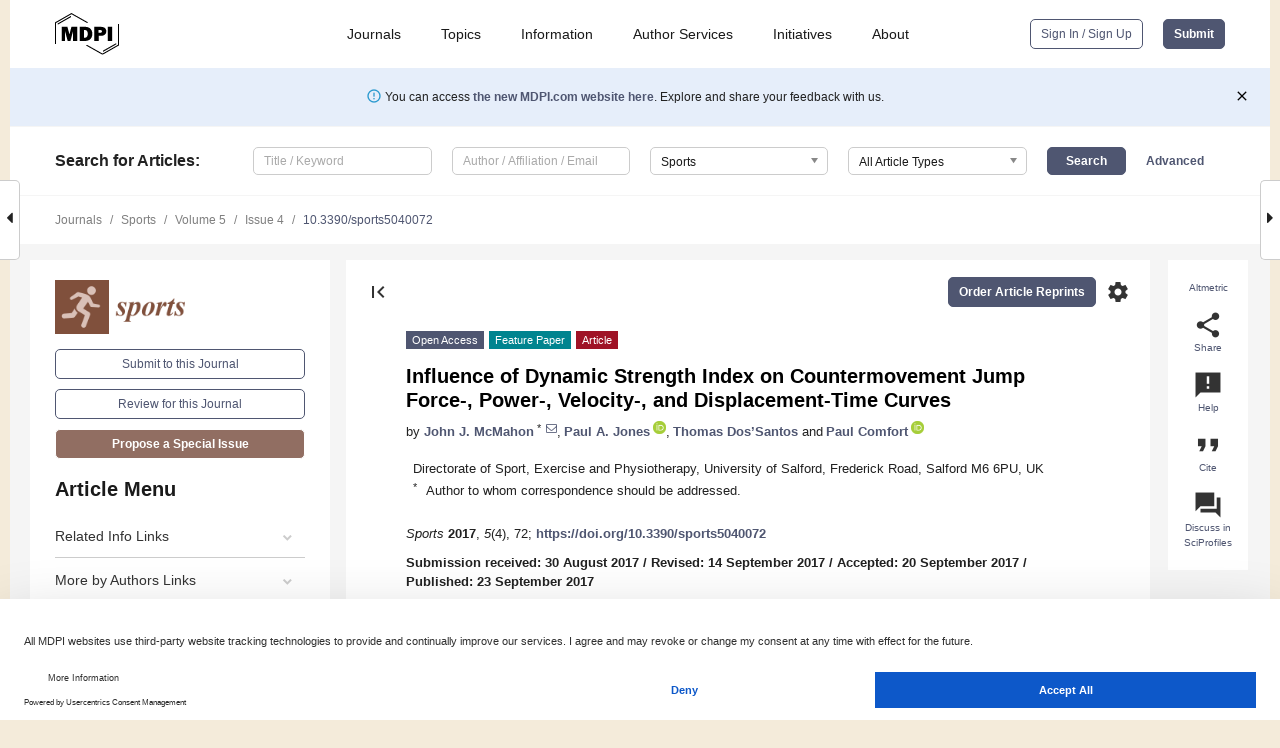

--- FILE ---
content_type: text/html; charset=UTF-8
request_url: https://www.mdpi.com/2075-4663/5/4/72
body_size: 71504
content:


<!DOCTYPE html>
<html lang="en" xmlns:og="http://ogp.me/ns#" xmlns:fb="https://www.facebook.com/2008/fbml">
    <head>
        <meta charset="utf-8">
        <meta http-equiv="X-UA-Compatible" content="IE=edge,chrome=1">
        <meta content="mdpi" name="sso-service" />
                             <meta content="width=device-width, initial-scale=1.0" name="viewport" />        
                <title>Influence of Dynamic Strength Index on Countermovement Jump Force-, Power-, Velocity-, and Displacement-Time Curves</title><link rel="stylesheet" href="https://pub.mdpi-res.com/assets/css/font-awesome.min.css?eb190a3a77e5e1ee?1768393762">
        <link rel="stylesheet" href="https://pub.mdpi-res.com/assets/css/jquery.multiselect.css?f56c135cbf4d1483?1768393762">
        <link rel="stylesheet" href="https://pub.mdpi-res.com/assets/css/chosen.min.css?d7ca5ca9441ef9e1?1768393762">

                    <link rel="stylesheet" href="https://pub.mdpi-res.com/assets/css/main2.css?811c15039ec4533e?1768393762">
        
                <link rel="mask-icon" href="https://pub.mdpi-res.com/img/mask-icon-128.svg?c1c7eca266cd7013?1768393762" color="#4f5671">
        <link rel="apple-touch-icon" sizes="180x180" href="https://pub.mdpi-res.com/icon/apple-touch-icon-180x180.png?1768393762">
        <link rel="apple-touch-icon" sizes="152x152" href="https://pub.mdpi-res.com/icon/apple-touch-icon-152x152.png?1768393762">
        <link rel="apple-touch-icon" sizes="144x144" href="https://pub.mdpi-res.com/icon/apple-touch-icon-144x144.png?1768393762">
        <link rel="apple-touch-icon" sizes="120x120" href="https://pub.mdpi-res.com/icon/apple-touch-icon-120x120.png?1768393762">
        <link rel="apple-touch-icon" sizes="114x114" href="https://pub.mdpi-res.com/icon/apple-touch-icon-114x114.png?1768393762">
        <link rel="apple-touch-icon" sizes="76x76"   href="https://pub.mdpi-res.com/icon/apple-touch-icon-76x76.png?1768393762">
        <link rel="apple-touch-icon" sizes="72x72"   href="https://pub.mdpi-res.com/icon/apple-touch-icon-72x72.png?1768393762">
        <link rel="apple-touch-icon" sizes="57x57"   href="https://pub.mdpi-res.com/icon/apple-touch-icon-57x57.png?1768393762">
        <link rel="apple-touch-icon"                 href="https://pub.mdpi-res.com/icon/apple-touch-icon-57x57.png?1768393762">
        <link rel="apple-touch-icon-precomposed"     href="https://pub.mdpi-res.com/icon/apple-touch-icon-57x57.png?1768393762">
                        <link rel="manifest" href="/manifest.json">
        <meta name="theme-color" content="#ffffff">
        <meta name="application-name" content="&nbsp;"/>

            <link rel="apple-touch-startup-image" href="https://pub.mdpi-res.com/img/journals/sports-logo-sq.png?48d6b218d1cd7a68">
    <link rel="apple-touch-icon" href="https://pub.mdpi-res.com/img/journals/sports-logo-sq.png?48d6b218d1cd7a68">
    <meta name="msapplication-TileImage" content="https://pub.mdpi-res.com/img/journals/sports-logo-sq.png?48d6b218d1cd7a68">

            <link rel="stylesheet" href="https://pub.mdpi-res.com/assets/css/jquery-ui-1.10.4.custom.min.css?80647d88647bf347?1768393762">
    <link rel="stylesheet" href="https://pub.mdpi-res.com/assets/css/magnific-popup.min.css?04d343e036f8eecd?1768393762">
    <link rel="stylesheet" href="https://pub.mdpi-res.com/assets/css/xml2html/article-html.css?b5ed6c65b8b7ceb9?1768393762">
            
    <style>

h2, #abstract .related_suggestion_title {
    }

.batch_articles a {
    color: #000;
}

    a, .batch_articles .authors a, a:focus, a:hover, a:active, .batch_articles a:focus, .batch_articles a:hover, li.side-menu-li a {
            }

    span.label a {
        color: #fff;
    }

    #main-content a.title-link:hover,
    #main-content a.title-link:focus,
    #main-content div.generic-item a.title-link:hover,
    #main-content div.generic-item a.title-link:focus {
            }

    #main-content #middle-column .generic-item.article-item a.title-link:hover,
    #main-content #middle-column .generic-item.article-item a.title-link:focus {
            }

    .art-authors a.toEncode {
        color: #333;
        font-weight: 700;
    }

    #main-content #middle-column ul li::before {
            }

    .accordion-navigation.active a.accordion__title,
    .accordion-navigation.active a.accordion__title::after {
            }

    .accordion-navigation li:hover::before,
    .accordion-navigation li:hover a,
    .accordion-navigation li:focus a {
            }

    .relative-size-container .relative-size-image .relative-size {
            }

    .middle-column__help__fixed a:hover i,
            }

    input[type="checkbox"]:checked:after {
            }

    input[type="checkbox"]:not(:disabled):hover:before {
            }

    #main-content .bolded-text {
            }


#main-content .hypothesis-count-container {
    }

#main-content .hypothesis-count-container:before {
    }

.full-size-menu ul li.menu-item .dropdown-wrapper {
    }

.full-size-menu ul li.menu-item > a.open::after {
    }

#title-story .title-story-orbit .orbit-caption {
    #background: url('/img/design/000000_background.png') !important;
    background: url('/img/design/ffffff_background.png') !important;
    color: rgb(51, 51, 51) !important;
}

#main-content .content__container__orbit {
    background-color: #000 !important;
}

#main-content .content__container__journal {
        color: #fff;
}

.html-article-menu .row span {
    }

.html-article-menu .row span.active {
    }

.accordion-navigation__journal .side-menu-li.active::before,
.accordion-navigation__journal .side-menu-li.active a {
    color: rgba(108,62,46,0.75) !important;
    font-weight: 700;
}

.accordion-navigation__journal .side-menu-li:hover::before ,
.accordion-navigation__journal .side-menu-li:hover a {
    color: rgba(108,62,46,0.75) !important;
    }

.side-menu-ul li.active a, .side-menu-ul li.active, .side-menu-ul li.active::before {
    color: rgba(108,62,46,0.75) !important;
}

.side-menu-ul li.active a {
    }

.result-selected, .active-result.highlighted, .active-result:hover,
.result-selected, .active-result.highlighted, .active-result:focus {
        }

.search-container.search-container__default-scheme {
    }

nav.tab-bar .open-small-search.active:after {
    }

.search-container.search-container__default-scheme .custom-accordion-for-small-screen-link::after {
    color: #fff;
}

@media only screen and (max-width: 50em) {
    #main-content .content__container.journal-info {
        color: #fff;
            }

    #main-content .content__container.journal-info a {
        color: #fff;
    }
} 

.button.button--color {
        }

.button.button--color:hover,
.button.button--color:focus {
            }

.button.button--color-journal {
    position: relative;
    background-color: rgba(108,62,46,0.75);
    border-color: #fff;
    color: #fff !important;
}

.button.button--color-journal:hover::before {
    content: '';
    position: absolute;
    top: 0;
    left: 0;
    height: 100%;
    width: 100%;
    background-color: #ffffff;
    opacity: 0.2;
}

.button.button--color-journal:visited,
.button.button--color-journal:hover,
.button.button--color-journal:focus {
    background-color: rgba(108,62,46,0.75);
    border-color: #fff;
    color: #fff !important;
}

.button.button--color path {
    }

.button.button--color:hover path {
    fill: #fff;
}

#main-content #search-refinements .ui-slider-horizontal .ui-slider-range {
    }

.breadcrumb__element:last-of-type a {
    }

#main-header {
    }

#full-size-menu .top-bar, #full-size-menu li.menu-item span.user-email {
    }

.top-bar-section li:not(.has-form) a:not(.button) {
    }

#full-size-menu li.menu-item .dropdown-wrapper li a:hover {
    }

#full-size-menu li.menu-item a:hover, #full-size-menu li.menu.item a:focus, nav.tab-bar a:hover {
    }
#full-size-menu li.menu.item a:active, #full-size-menu li.menu.item a.active {
    }

#full-size-menu li.menu-item a.open-mega-menu.active, #full-size-menu li.menu-item div.mega-menu, a.open-mega-menu.active {
        }

#full-size-menu li.menu-item div.mega-menu li, #full-size-menu li.menu-item div.mega-menu a {
            border-color: #9a9a9a;
}

div.type-section h2 {
                font-size: 20px;
    line-height: 26px;
    font-weight: 300;
}

div.type-section h3 {
    margin-left: 15px;
    margin-bottom: 0px;
    font-weight: 300;
}

.journal-tabs .tab-title.active a {
            }

</style>
    <link rel="stylesheet" href="https://pub.mdpi-res.com/assets/css/slick.css?f38b2db10e01b157?1768393762">

                
    <meta name="title" content="Influence of Dynamic Strength Index on Countermovement Jump Force-, Power-, Velocity-, and Displacement-Time Curves">
    <meta name="description" content="The dynamic strength index (DSI), often calculated as the ratio of countermovement jump (CMJ) propulsion peak force to isometric mid-thigh pull (IMTP) peak force, is said to inform whether ballistic or maximal strength training is warranted for a given athlete. CMJ propulsion peak force is highly influenced by jump strategy, however, which is not highlighted by the DSI alone. This study aimed to quantitatively compare CMJ force-, power-, velocity-, and displacement-time curves between athletes who achieved high versus low DSI scores. Fifty-three male collegiate athletes performed three CMJs and IMTPs on a force platform. Athletes were ranked based on DSI score and the CMJ kinetic and kinematic-time curves of the bottom and top twenty athletes were compared. The low DSI group (0.55 ± 0.10 vs. 0.92 ± 0.11) produced greater IMTP peak force (46.7 ± 15.0 vs. 31.1 ± 6.6 N·kg−1) but a larger braking net impulse in the CMJ, leading to greater braking velocity and larger countermovement displacement. This strategy resulted in a similar CMJ propulsion peak force (25.9 ± 2.2 vs. 25.4 ± 3.1 N·kg−1) to the high DSI group. These results, taken together with those of previous studies, support the notion of ballistic versus maximal strength training likely being better suited to low versus high DSI scorers, respectively." >
    <link rel="image_src" href="https://pub.mdpi-res.com/img/journals/sports-logo.png?48d6b218d1cd7a68" >
    <meta name="dc.title" content="Influence of Dynamic Strength Index on Countermovement Jump Force-, Power-, Velocity-, and Displacement-Time Curves">

    <meta name="dc.creator" content="John J. McMahon">
    <meta name="dc.creator" content="Paul A. Jones">
    <meta name="dc.creator" content="Thomas Dos’Santos">
    <meta name="dc.creator" content="Paul Comfort">
    
    <meta name="dc.type" content="Article">
    <meta name="dc.source" content="Sports 2017, Vol. 5, Page 72">
    <meta name="dc.date" content="2017-09-23">
    <meta name ="dc.identifier" content="10.3390/sports5040072">
    
    <meta name="dc.publisher" content="Multidisciplinary Digital Publishing Institute">
    <meta name="dc.rights" content="http://creativecommons.org/licenses/by/3.0/">
    <meta name="dc.format" content="application/pdf" >
    <meta name="dc.language" content="en" >
    <meta name="dc.description" content="The dynamic strength index (DSI), often calculated as the ratio of countermovement jump (CMJ) propulsion peak force to isometric mid-thigh pull (IMTP) peak force, is said to inform whether ballistic or maximal strength training is warranted for a given athlete. CMJ propulsion peak force is highly influenced by jump strategy, however, which is not highlighted by the DSI alone. This study aimed to quantitatively compare CMJ force-, power-, velocity-, and displacement-time curves between athletes who achieved high versus low DSI scores. Fifty-three male collegiate athletes performed three CMJs and IMTPs on a force platform. Athletes were ranked based on DSI score and the CMJ kinetic and kinematic-time curves of the bottom and top twenty athletes were compared. The low DSI group (0.55 ± 0.10 vs. 0.92 ± 0.11) produced greater IMTP peak force (46.7 ± 15.0 vs. 31.1 ± 6.6 N·kg−1) but a larger braking net impulse in the CMJ, leading to greater braking velocity and larger countermovement displacement. This strategy resulted in a similar CMJ propulsion peak force (25.9 ± 2.2 vs. 25.4 ± 3.1 N·kg−1) to the high DSI group. These results, taken together with those of previous studies, support the notion of ballistic versus maximal strength training likely being better suited to low versus high DSI scorers, respectively." >

    <meta name="dc.subject" content="ballistic training" >
    <meta name="dc.subject" content="strength training" >
    <meta name="dc.subject" content="temporal phase analysis" >
    <meta name="dc.subject" content="athlete monitoring" >
    
    <meta name ="prism.issn" content="2075-4663">
    <meta name ="prism.publicationName" content="Sports">
    <meta name ="prism.publicationDate" content="2017-09-23">
    <meta name ="prism.section" content="Article" >

            <meta name ="prism.volume" content="5">
        <meta name ="prism.number" content="4">
        <meta name ="prism.startingPage" content="72" >

            
    <meta name="citation_issn" content="2075-4663">
    <meta name="citation_journal_title" content="Sports">
    <meta name="citation_publisher" content="Multidisciplinary Digital Publishing Institute">
    <meta name="citation_title" content="Influence of Dynamic Strength Index on Countermovement Jump Force-, Power-, Velocity-, and Displacement-Time Curves">
    <meta name="citation_publication_date" content="2017/12">
    <meta name="citation_online_date" content="2017/09/23">

            <meta name="citation_volume" content="5">
        <meta name="citation_issue" content="4">
        <meta name="citation_firstpage" content="72">

            
    <meta name="citation_author" content="McMahon, John J.">
    <meta name="citation_author" content="Jones, Paul A.">
    <meta name="citation_author" content="Dos’Santos, Thomas">
    <meta name="citation_author" content="Comfort, Paul">
    
    <meta name="citation_doi" content="10.3390/sports5040072">
    
    <meta name="citation_id" content="mdpi-sports5040072">
    <meta name="citation_abstract_html_url" content="https://www.mdpi.com/2075-4663/5/4/72">

    <meta name="citation_pdf_url" content="https://www.mdpi.com/2075-4663/5/4/72/pdf?version=1506153041">
    <link rel="alternate" type="application/pdf" title="PDF Full-Text" href="https://www.mdpi.com/2075-4663/5/4/72/pdf?version=1506153041">
    <meta name="fulltext_pdf" content="https://www.mdpi.com/2075-4663/5/4/72/pdf?version=1506153041">
    
    <meta name="citation_fulltext_html_url" content="https://www.mdpi.com/2075-4663/5/4/72/htm">
    <link rel="alternate" type="text/html" title="HTML Full-Text" href="https://www.mdpi.com/2075-4663/5/4/72/htm">
    <meta name="fulltext_html" content="https://www.mdpi.com/2075-4663/5/4/72/htm">
    
    <link rel="alternate" type="text/xml" title="XML Full-Text" href="https://www.mdpi.com/2075-4663/5/4/72/xml">
    <meta name="fulltext_xml" content="https://www.mdpi.com/2075-4663/5/4/72/xml">
    <meta name="citation_xml_url" content="https://www.mdpi.com/2075-4663/5/4/72/xml">
    
    <meta name="twitter:card" content="summary" />
    <meta name="twitter:site" content="@MDPIOpenAccess" />
    <meta name="twitter:image" content="https://pub.mdpi-res.com/img/journals/sports-logo-social.png?48d6b218d1cd7a68" />

    <meta property="fb:app_id" content="131189377574"/>
    <meta property="og:site_name" content="MDPI"/>
    <meta property="og:type" content="article"/>
    <meta property="og:url" content="https://www.mdpi.com/2075-4663/5/4/72" />
    <meta property="og:title" content="Influence of Dynamic Strength Index on Countermovement Jump Force-, Power-, Velocity-, and Displacement-Time Curves" />
    <meta property="og:description" content="The dynamic strength index (DSI), often calculated as the ratio of countermovement jump (CMJ) propulsion peak force to isometric mid-thigh pull (IMTP) peak force, is said to inform whether ballistic or maximal strength training is warranted for a given athlete. CMJ propulsion peak force is highly influenced by jump strategy, however, which is not highlighted by the DSI alone. This study aimed to quantitatively compare CMJ force-, power-, velocity-, and displacement-time curves between athletes who achieved high versus low DSI scores. Fifty-three male collegiate athletes performed three CMJs and IMTPs on a force platform. Athletes were ranked based on DSI score and the CMJ kinetic and kinematic-time curves of the bottom and top twenty athletes were compared. The low DSI group (0.55 ± 0.10 vs. 0.92 ± 0.11) produced greater IMTP peak force (46.7 ± 15.0 vs. 31.1 ± 6.6 N·kg−1) but a larger braking net impulse in the CMJ, leading to greater braking velocity and larger countermovement displacement. This strategy resulted in a similar CMJ propulsion peak force (25.9 ± 2.2 vs. 25.4 ± 3.1 N·kg−1) to the high DSI group. These results, taken together with those of previous studies, support the notion of ballistic versus maximal strength training likely being better suited to low versus high DSI scorers, respectively." />
    <meta property="og:image" content="https://pub.mdpi-res.com/sports/sports-05-00072/article_deploy/html/images/sports-05-00072-g001-550.jpg?1569563976" />
                <link rel="alternate" type="application/rss+xml" title="MDPI Publishing - Latest articles" href="https://www.mdpi.com/rss">
                
        <meta name="google-site-verification" content="PxTlsg7z2S00aHroktQd57fxygEjMiNHydKn3txhvwY">
        <meta name="facebook-domain-verification" content="mcoq8dtq6sb2hf7z29j8w515jjoof7" />

                <script id="usercentrics-cmp" src="https://web.cmp.usercentrics.eu/ui/loader.js" data-ruleset-id="PbAnaGk92sB5Cc" async></script>
        
        <!--[if lt IE 9]>
            <script>var browserIe8 = true;</script>
            <link rel="stylesheet" href="https://pub.mdpi-res.com/assets/css/ie8foundationfix.css?50273beac949cbf0?1768393762">
            <script src="//html5shiv.googlecode.com/svn/trunk/html5.js"></script>
            <script src="//cdnjs.cloudflare.com/ajax/libs/html5shiv/3.6.2/html5shiv.js"></script>
            <script src="//s3.amazonaws.com/nwapi/nwmatcher/nwmatcher-1.2.5-min.js"></script>
            <script src="//html5base.googlecode.com/svn-history/r38/trunk/js/selectivizr-1.0.3b.js"></script>
            <script src="//cdnjs.cloudflare.com/ajax/libs/respond.js/1.1.0/respond.min.js"></script>
            <script src="https://pub.mdpi-res.com/assets/js/ie8/ie8patch.js?9e1d3c689a0471df?1768393762"></script>
            <script src="https://pub.mdpi-res.com/assets/js/ie8/rem.min.js?94b62787dcd6d2f2?1768393762"></script>            
                                                        <![endif]-->

                    <script>
                window.dataLayer = window.dataLayer || [];
                function gtag() { dataLayer.push(arguments); }
                gtag('consent', 'default', {
                    'ad_user_data': 'denied',
                    'ad_personalization': 'denied',
                    'ad_storage': 'denied',
                    'analytics_storage': 'denied',
                    'wait_for_update': 500,
                });
                dataLayer.push({'gtm.start': new Date().getTime(), 'event': 'gtm.js'});

                            </script>

            <script>
                (function(w,d,s,l,i){w[l]=w[l]||[];w[l].push({'gtm.start':
                new Date().getTime(),event:'gtm.js'});var f=d.getElementsByTagName(s)[0],
                j=d.createElement(s),dl=l!='dataLayer'?'&l='+l:'';j.async=true;j.src=
                'https://www.googletagmanager.com/gtm.js?id='+i+dl;f.parentNode.insertBefore(j,f);
                })(window,document,'script','dataLayer','GTM-WPK7SW5');
            </script>

                        
                              <script>!function(e){var n="https://s.go-mpulse.net/boomerang/";if("True"=="True")e.BOOMR_config=e.BOOMR_config||{},e.BOOMR_config.PageParams=e.BOOMR_config.PageParams||{},e.BOOMR_config.PageParams.pci=!0,n="https://s2.go-mpulse.net/boomerang/";if(window.BOOMR_API_key="4MGA4-E5JH8-79LAG-STF7X-79Z92",function(){function e(){if(!o){var e=document.createElement("script");e.id="boomr-scr-as",e.src=window.BOOMR.url,e.async=!0,i.parentNode.appendChild(e),o=!0}}function t(e){o=!0;var n,t,a,r,d=document,O=window;if(window.BOOMR.snippetMethod=e?"if":"i",t=function(e,n){var t=d.createElement("script");t.id=n||"boomr-if-as",t.src=window.BOOMR.url,BOOMR_lstart=(new Date).getTime(),e=e||d.body,e.appendChild(t)},!window.addEventListener&&window.attachEvent&&navigator.userAgent.match(/MSIE [67]\./))return window.BOOMR.snippetMethod="s",void t(i.parentNode,"boomr-async");a=document.createElement("IFRAME"),a.src="about:blank",a.title="",a.role="presentation",a.loading="eager",r=(a.frameElement||a).style,r.width=0,r.height=0,r.border=0,r.display="none",i.parentNode.appendChild(a);try{O=a.contentWindow,d=O.document.open()}catch(_){n=document.domain,a.src="javascript:var d=document.open();d.domain='"+n+"';void(0);",O=a.contentWindow,d=O.document.open()}if(n)d._boomrl=function(){this.domain=n,t()},d.write("<bo"+"dy onload='document._boomrl();'>");else if(O._boomrl=function(){t()},O.addEventListener)O.addEventListener("load",O._boomrl,!1);else if(O.attachEvent)O.attachEvent("onload",O._boomrl);d.close()}function a(e){window.BOOMR_onload=e&&e.timeStamp||(new Date).getTime()}if(!window.BOOMR||!window.BOOMR.version&&!window.BOOMR.snippetExecuted){window.BOOMR=window.BOOMR||{},window.BOOMR.snippetStart=(new Date).getTime(),window.BOOMR.snippetExecuted=!0,window.BOOMR.snippetVersion=12,window.BOOMR.url=n+"4MGA4-E5JH8-79LAG-STF7X-79Z92";var i=document.currentScript||document.getElementsByTagName("script")[0],o=!1,r=document.createElement("link");if(r.relList&&"function"==typeof r.relList.supports&&r.relList.supports("preload")&&"as"in r)window.BOOMR.snippetMethod="p",r.href=window.BOOMR.url,r.rel="preload",r.as="script",r.addEventListener("load",e),r.addEventListener("error",function(){t(!0)}),setTimeout(function(){if(!o)t(!0)},3e3),BOOMR_lstart=(new Date).getTime(),i.parentNode.appendChild(r);else t(!1);if(window.addEventListener)window.addEventListener("load",a,!1);else if(window.attachEvent)window.attachEvent("onload",a)}}(),"".length>0)if(e&&"performance"in e&&e.performance&&"function"==typeof e.performance.setResourceTimingBufferSize)e.performance.setResourceTimingBufferSize();!function(){if(BOOMR=e.BOOMR||{},BOOMR.plugins=BOOMR.plugins||{},!BOOMR.plugins.AK){var n=""=="true"?1:0,t="",a="aogl3caxibybe2lixika-f-652f913bc-clientnsv4-s.akamaihd.net",i="false"=="true"?2:1,o={"ak.v":"39","ak.cp":"1774948","ak.ai":parseInt("1155516",10),"ak.ol":"0","ak.cr":9,"ak.ipv":4,"ak.proto":"h2","ak.rid":"6b573502","ak.r":42170,"ak.a2":n,"ak.m":"dscb","ak.n":"essl","ak.bpcip":"3.140.189.0","ak.cport":45442,"ak.gh":"23.52.43.19","ak.quicv":"","ak.tlsv":"tls1.3","ak.0rtt":"","ak.0rtt.ed":"","ak.csrc":"-","ak.acc":"","ak.t":"1768471060","ak.ak":"hOBiQwZUYzCg5VSAfCLimQ==OCIBlUyFl3bArd0z94WKfdUCaxC/R4/OGaHiOQqphHOC2YiTWgml2mQCFaDjsKFCrhOHzfEEvSpNh1IgoJ6nYLk9qrhE3Uyf7m+StOnMxsj85gwF7xlu7J+F/ftVPB/4EpGPLS1I9iDYj06Du5nvE2lEuqhrcMCMih988WKg/QIg4UfG0nQFr7E3CQC6wa7iVm+O+wYqHaIu92D1mmgODvOUqiMrmXWsu3PK0Bs5KDquHYHye+ztqB6YtlSD/4GMu5HAFIWZYWqBqwj/XkVsT96UnzCGpLw8epPFsK4URAOt6YqoAkqD0gyTvS2/VI8t30NpeAzrPhB5gbHTE6Eeyws79I15AvU0QswONpcfYRTdlaxASnj4svc4W+9CUR0fNgw2IafEMZM/sWg33kbo3mVa0nso9IS4RlCP2LXscDY=","ak.pv":"21","ak.dpoabenc":"","ak.tf":i};if(""!==t)o["ak.ruds"]=t;var r={i:!1,av:function(n){var t="http.initiator";if(n&&(!n[t]||"spa_hard"===n[t]))o["ak.feo"]=void 0!==e.aFeoApplied?1:0,BOOMR.addVar(o)},rv:function(){var e=["ak.bpcip","ak.cport","ak.cr","ak.csrc","ak.gh","ak.ipv","ak.m","ak.n","ak.ol","ak.proto","ak.quicv","ak.tlsv","ak.0rtt","ak.0rtt.ed","ak.r","ak.acc","ak.t","ak.tf"];BOOMR.removeVar(e)}};BOOMR.plugins.AK={akVars:o,akDNSPreFetchDomain:a,init:function(){if(!r.i){var e=BOOMR.subscribe;e("before_beacon",r.av,null,null),e("onbeacon",r.rv,null,null),r.i=!0}return this},is_complete:function(){return!0}}}}()}(window);</script></head>

    <body>
         
                		        	        		        	
		<div class="direction direction_right" id="small_right" style="border-right-width: 0px; padding:0;">
        <i class="fa fa-caret-right fa-2x"></i>
    </div>

	<div class="big_direction direction_right" id="big_right" style="border-right-width: 0px;">
				<div style="text-align: right;">
									Next Article in Journal<br>
				<div><a href="/2075-4663/5/4/73">Executive Function and the P300 after Treadmill Exercise and Futsal in College Soccer Players</a></div>
					 			 		Next Article in Special Issue<br>
		 		<div><a href="/2075-4663/5/4/78">Maximum Strength, Rate of Force Development, Jump Height, and Peak Power Alterations in Weightlifters across Five Months of Training</a></div>
		 		 		 	</div>
	</div>
	
		<div class="direction" id="small_left" style="border-left-width: 0px">
        <i class="fa fa-caret-left fa-2x"></i>
    </div>
	<div class="big_direction" id="big_left" style="border-left-width: 0px;">
				<div>
				      Previous Article in Journal / Special Issue<br>
			  <div><a href="/2075-4663/5/3/71">A Comparison of Dynamic Strength Index between Team-Sport Athletes</a></div>
			 	</div>
	</div>
	    <div style="clear: both;"></div>

                    
<div id="menuModal" class="reveal-modal reveal-modal-new reveal-modal-menu" aria-hidden="true" data-reveal role="dialog">
    <div class="menu-container">
        <div class="UI_NavMenu">
            


<div class="content__container " >
    <div class="custom-accordion-for-small-screen-link " >
                            <h2>Journals</h2>
                    </div>

    <div class="target-item custom-accordion-for-small-screen-content show-for-medium-up">
                            <div class="menu-container__links">
                        <div style="width: 100%; float: left;">
                            <a href="/about/journals">Active Journals</a>
                            <a href="/about/journalfinder">Find a Journal</a>
                            <a href="/about/journals/proposal">Journal Proposal</a>
                            <a href="/about/proceedings">Proceedings Series</a>
                        </div>
                    </div>
                    </div>
</div>

            <a href="/topics">
                <h2>Topics</h2>
            </a>

            


<div class="content__container " >
    <div class="custom-accordion-for-small-screen-link " >
                            <h2>Information</h2>
                    </div>

    <div class="target-item custom-accordion-for-small-screen-content show-for-medium-up">
                            <div class="menu-container__links">
                        <div style="width: 100%; max-width: 200px; float: left;">
                            <a href="/authors">For Authors</a>
                            <a href="/reviewers">For Reviewers</a>
                            <a href="/editors">For Editors</a>
                            <a href="/librarians">For Librarians</a>
                            <a href="/publishing_services">For Publishers</a>
                            <a href="/societies">For Societies</a>
                            <a href="/conference_organizers">For Conference Organizers</a>
                        </div>
                        <div style="width: 100%; max-width: 250px; float: left;">
                            <a href="/openaccess">Open Access Policy</a>
                            <a href="/ioap">Institutional Open Access Program</a>
                            <a href="/special_issues_guidelines">Special Issues Guidelines</a>
                            <a href="/editorial_process">Editorial Process</a>
                            <a href="/ethics">Research and Publication Ethics</a>
                            <a href="/apc">Article Processing Charges</a>
                            <a href="/awards">Awards</a>
                            <a href="/testimonials">Testimonials</a>
                        </div>
                    </div>
                    </div>
</div>

            <a href="/authors/english">
                <h2>Author Services</h2>
            </a>

            


<div class="content__container " >
    <div class="custom-accordion-for-small-screen-link " >
                            <h2>Initiatives</h2>
                    </div>

    <div class="target-item custom-accordion-for-small-screen-content show-for-medium-up">
                            <div class="menu-container__links">
                        <div style="width: 100%; float: left;">
                            <a href="https://sciforum.net" target="_blank" rel="noopener noreferrer">Sciforum</a>
                            <a href="https://www.mdpi.com/books" target="_blank" rel="noopener noreferrer">MDPI Books</a>
                            <a href="https://www.preprints.org" target="_blank" rel="noopener noreferrer">Preprints.org</a>
                            <a href="https://www.scilit.com" target="_blank" rel="noopener noreferrer">Scilit</a>
                            <a href="https://sciprofiles.com" target="_blank" rel="noopener noreferrer">SciProfiles</a>
                            <a href="https://encyclopedia.pub" target="_blank" rel="noopener noreferrer">Encyclopedia</a>
                            <a href="https://jams.pub" target="_blank" rel="noopener noreferrer">JAMS</a>
                            <a href="/about/proceedings">Proceedings Series</a>
                        </div>
                    </div>
                    </div>
</div>

            


<div class="content__container " >
    <div class="custom-accordion-for-small-screen-link " >
                            <h2>About</h2>
                    </div>

    <div class="target-item custom-accordion-for-small-screen-content show-for-medium-up">
                            <div class="menu-container__links">
                        <div style="width: 100%; float: left;">
                            <a href="/about">Overview</a>
                            <a href="/about/contact">Contact</a>
                            <a href="https://careers.mdpi.com" target="_blank" rel="noopener noreferrer">Careers</a>
                            <a href="/about/announcements">News</a>
                            <a href="/about/press">Press</a>
                            <a href="http://blog.mdpi.com/" target="_blank" rel="noopener noreferrer">Blog</a>
                        </div>
                    </div>
                    </div>
</div>
        </div>

        <div class="menu-container__buttons">
                            <a class="button UA_SignInUpButton" href="/user/login">Sign In / Sign Up</a>
                    </div>
    </div>
</div>

                
<div id="captchaModal" class="reveal-modal reveal-modal-new reveal-modal-new--small" data-reveal aria-label="Captcha" aria-hidden="true" role="dialog"></div>
        
<div id="actionDisabledModal" class="reveal-modal" data-reveal aria-labelledby="actionDisableModalTitle" aria-hidden="true" role="dialog" style="width: 300px;">
    <h2 id="actionDisableModalTitle">Notice</h2>
    <form action="/email/captcha" method="post" id="emailCaptchaForm">
        <div class="row">
            <div id="js-action-disabled-modal-text" class="small-12 columns">
            </div>
            
            <div id="js-action-disabled-modal-submit" class="small-12 columns" style="margin-top: 10px; display: none;">
                You can make submissions to other journals 
                <a href="https://susy.mdpi.com/user/manuscripts/upload">here</a>.
            </div>
        </div>
    </form>
    <a class="close-reveal-modal" aria-label="Close">
        <i class="material-icons">clear</i>
    </a>
</div>
        
<div id="rssNotificationModal" class="reveal-modal reveal-modal-new" data-reveal aria-labelledby="rssNotificationModalTitle" aria-hidden="true" role="dialog">
    <div class="row">
        <div class="small-12 columns">
            <h2 id="rssNotificationModalTitle">Notice</h2>
            <p>
                You are accessing a machine-readable page. In order to be human-readable, please install an RSS reader.
            </p>
        </div>
    </div>
    <div class="row">
        <div class="small-12 columns">
            <a class="button button--color js-rss-notification-confirm">Continue</a>
            <a class="button button--grey" onclick="$(this).closest('.reveal-modal').find('.close-reveal-modal').click(); return false;">Cancel</a>
        </div>
    </div>
    <a class="close-reveal-modal" aria-label="Close">
        <i class="material-icons">clear</i>
    </a>
</div>
        
<div id="drop-article-label-openaccess" class="f-dropdown medium" data-dropdown-content aria-hidden="true" tabindex="-1">
    <p>
        All articles published by MDPI are made immediately available worldwide under an open access license. No special 
        permission is required to reuse all or part of the article published by MDPI, including figures and tables. For 
        articles published under an open access Creative Common CC BY license, any part of the article may be reused without 
        permission provided that the original article is clearly cited. For more information, please refer to
        <a href="https://www.mdpi.com/openaccess">https://www.mdpi.com/openaccess</a>.
    </p>
</div>

<div id="drop-article-label-feature" class="f-dropdown medium" data-dropdown-content aria-hidden="true" tabindex="-1">
    <p>
        Feature papers represent the most advanced research with significant potential for high impact in the field. A Feature 
        Paper should be a substantial original Article that involves several techniques or approaches, provides an outlook for 
        future research directions and describes possible research applications.
    </p>

    <p>
        Feature papers are submitted upon individual invitation or recommendation by the scientific editors and must receive 
        positive feedback from the reviewers.
    </p>
</div>

<div id="drop-article-label-choice" class="f-dropdown medium" data-dropdown-content aria-hidden="true" tabindex="-1">
    <p>
        Editor’s Choice articles are based on recommendations by the scientific editors of MDPI journals from around the world. 
        Editors select a small number of articles recently published in the journal that they believe will be particularly 
        interesting to readers, or important in the respective research area. The aim is to provide a snapshot of some of the 
        most exciting work published in the various research areas of the journal.

        <div style="margin-top: -10px;">
            <div id="drop-article-label-choice-journal-link" style="display: none; margin-top: -10px; padding-top: 10px;">
            </div>
        </div>
    </p>
</div>

<div id="drop-article-label-resubmission" class="f-dropdown medium" data-dropdown-content aria-hidden="true" tabindex="-1">
    <p>
        Original Submission Date Received: <span id="drop-article-label-resubmission-date"></span>.
    </p>
</div>

                <div id="container">
                        
                <noscript>
                    <div id="no-javascript">
                        You seem to have javascript disabled. Please note that many of the page functionalities won't work as expected without javascript enabled.
                    </div>
                </noscript>

                <div class="fixed">
                    <nav class="tab-bar show-for-medium-down">
                        <div class="row full-width collapse">
                            <div class="medium-3 small-4 columns">
                                <a href="/">
                                    <img class="full-size-menu__mdpi-logo" src="https://pub.mdpi-res.com/img/design/mdpi-pub-logo-black-small1.svg?da3a8dcae975a41c?1768393762" style="width: 64px;" title="MDPI Open Access Journals">
                                </a>
                            </div>
                            <div class="medium-3 small-4 columns right-aligned">
                                <div class="show-for-medium-down">
                                    <a href="#" style="display: none;">
                                        <i class="material-icons" onclick="$('#menuModal').foundation('reveal', 'close'); return false;">clear</i>
                                    </a>

                                    <a class="js-toggle-desktop-layout-link" title="Toggle desktop layout" style="display: none;" href="/toggle_desktop_layout_cookie">
                                        <i class="material-icons">zoom_out_map</i>
                                    </a>

                                                                            <a href="#" class="js-open-small-search open-small-search">
                                            <i class="material-icons show-for-small only">search</i>
                                        </a>
                                    
                                    <a title="MDPI main page" class="js-open-menu" data-reveal-id="menuModal" href="#">
                                        <i class="material-icons">menu</i>
                                    </a>
                                </div>
                            </div>
                        </div>
                    </nav>                       	
                </div>
                
                <section class="main-section">
                    <header>
                        <div class="full-size-menu show-for-large-up">
                             
                                <div class="row full-width">
                                                                        <div class="large-1 columns">
                                        <a href="/">
                                            <img class="full-size-menu__mdpi-logo" src="https://pub.mdpi-res.com/img/design/mdpi-pub-logo-black-small1.svg?da3a8dcae975a41c?1768393762" title="MDPI Open Access Journals">
                                        </a>
                                    </div>

                                                                        <div class="large-8 columns text-right UI_NavMenu">
                                        <ul>
                                            <li class="menu-item"> 
                                                <a href="/about/journals" data-dropdown="journals-dropdown" aria-controls="journals-dropdown" aria-expanded="false" data-options="is_hover: true; hover_timeout: 200">Journals</a>

                                                <ul id="journals-dropdown" class="f-dropdown dropdown-wrapper dropdown-wrapper__small" data-dropdown-content aria-hidden="true" tabindex="-1">
                                                    <li>
                                                        <div class="row">
                                                            <div class="small-12 columns">
                                                                <ul>
                                                                    <li>
                                                                        <a href="/about/journals">
                                                                            Active Journals
                                                                        </a>
                                                                    </li>
                                                                    <li>
                                                                        <a href="/about/journalfinder">
                                                                            Find a Journal
                                                                        </a>
                                                                    </li>
                                                                    <li>
                                                                        <a href="/about/journals/proposal">
                                                                            Journal Proposal
                                                                        </a>
                                                                    </li>
                                                                    <li>
                                                                        <a href="/about/proceedings">
                                                                            Proceedings Series
                                                                        </a>
                                                                    </li>
                                                                </ul>
                                                            </div>
                                                        </div>
                                                    </li>
                                                </ul>
                                            </li>

                                            <li class="menu-item"> 
                                                <a href="/topics">Topics</a>
                                            </li>

                                            <li class="menu-item"> 
                                                <a href="/authors" data-dropdown="information-dropdown" aria-controls="information-dropdown" aria-expanded="false" data-options="is_hover:true; hover_timeout:200">Information</a>

                                                <ul id="information-dropdown" class="f-dropdown dropdown-wrapper" data-dropdown-content aria-hidden="true" tabindex="-1">
                                                    <li>
                                                        <div class="row">
                                                            <div class="small-5 columns right-border">
                                                                <ul>
                                                                    <li>
                                                                        <a href="/authors">For Authors</a>
                                                                    </li>
                                                                    <li>
                                                                        <a href="/reviewers">For Reviewers</a>
                                                                    </li>
                                                                    <li>
                                                                        <a href="/editors">For Editors</a>
                                                                    </li>
                                                                    <li>
                                                                        <a href="/librarians">For Librarians</a>
                                                                    </li>
                                                                    <li>
                                                                        <a href="/publishing_services">For Publishers</a>
                                                                    </li>
                                                                    <li>
                                                                        <a href="/societies">For Societies</a>
                                                                    </li>
                                                                    <li>
                                                                        <a href="/conference_organizers">For Conference Organizers</a>
                                                                    </li>
                                                                </ul>
                                                            </div>

                                                            <div class="small-7 columns">
                                                                <ul>
                                                                    <li>
                                                                        <a href="/openaccess">Open Access Policy</a>
                                                                    </li>
                                                                    <li>
                                                                        <a href="/ioap">Institutional Open Access Program</a>
                                                                    </li>
                                                                    <li>
                                                                        <a href="/special_issues_guidelines">Special Issues Guidelines</a>
                                                                    </li>
                                                                    <li>
                                                                        <a href="/editorial_process">Editorial Process</a>
                                                                    </li>
                                                                    <li>
                                                                        <a href="/ethics">Research and Publication Ethics</a>
                                                                    </li>
                                                                    <li>
                                                                        <a href="/apc">Article Processing Charges</a>
                                                                    </li>
                                                                    <li>
                                                                        <a href="/awards">Awards</a>
                                                                    </li>
                                                                    <li>
                                                                        <a href="/testimonials">Testimonials</a>
                                                                    </li>
                                                                </ul>
                                                            </div>
                                                        </div>
                                                    </li>
                                                </ul>
                                            </li>

                                            <li class="menu-item">
                                                <a href="/authors/english">Author Services</a>
                                            </li>

                                            <li class="menu-item"> 
                                                <a href="/about/initiatives" data-dropdown="initiatives-dropdown" aria-controls="initiatives-dropdown" aria-expanded="false" data-options="is_hover: true; hover_timeout: 200">Initiatives</a>

                                                <ul id="initiatives-dropdown" class="f-dropdown dropdown-wrapper dropdown-wrapper__small" data-dropdown-content aria-hidden="true" tabindex="-1">
                                                    <li>
                                                        <div class="row">
                                                            <div class="small-12 columns">
                                                                <ul>
                                                                    <li>
                                                                        <a href="https://sciforum.net" target="_blank" rel="noopener noreferrer">
                                                                                                                                                        Sciforum
                                                                        </a>
                                                                    </li>
                                                                    <li>
                                                                        <a href="https://www.mdpi.com/books" target="_blank" rel="noopener noreferrer">
                                                                                                                                                        MDPI Books
                                                                        </a>
                                                                    </li>
                                                                    <li>
                                                                        <a href="https://www.preprints.org" target="_blank" rel="noopener noreferrer">
                                                                                                                                                        Preprints.org
                                                                        </a>
                                                                    </li>
                                                                    <li>
                                                                        <a href="https://www.scilit.com" target="_blank" rel="noopener noreferrer">
                                                                                                                                                        Scilit
                                                                        </a>
                                                                    </li>
                                                                    <li>
                                                                        <a href="https://sciprofiles.com" target="_blank" rel="noopener noreferrer">
                                                                            SciProfiles
                                                                        </a>
                                                                    </li>
                                                                    <li>
                                                                        <a href="https://encyclopedia.pub" target="_blank" rel="noopener noreferrer">
                                                                                                                                                        Encyclopedia
                                                                        </a>
                                                                    </li>
                                                                    <li>
                                                                        <a href="https://jams.pub" target="_blank" rel="noopener noreferrer">
                                                                            JAMS
                                                                        </a>
                                                                    </li>
                                                                    <li>
                                                                        <a href="/about/proceedings">
                                                                            Proceedings Series
                                                                        </a>
                                                                    </li>
                                                                </ul>
                                                            </div>
                                                        </div>
                                                    </li>
                                                </ul>
                                            </li>

                                            <li class="menu-item"> 
                                                <a href="/about" data-dropdown="about-dropdown" aria-controls="about-dropdown" aria-expanded="false" data-options="is_hover: true; hover_timeout: 200">About</a>

                                                <ul id="about-dropdown" class="f-dropdown dropdown-wrapper dropdown-wrapper__small" data-dropdown-content aria-hidden="true" tabindex="-1">
                                                    <li>
                                                        <div class="row">
                                                            <div class="small-12 columns">
                                                                <ul>
                                                                    <li>
                                                                        <a href="/about">
                                                                            Overview
                                                                        </a>
                                                                    </li>
                                                                    <li>
                                                                        <a href="/about/contact">
                                                                            Contact
                                                                        </a>
                                                                    </li>
                                                                    <li>
                                                                        <a href="https://careers.mdpi.com" target="_blank" rel="noopener noreferrer">
                                                                            Careers
                                                                        </a>
                                                                    </li>
                                                                    <li> 
                                                                        <a href="/about/announcements">
                                                                            News
                                                                        </a>
                                                                    </li>
                                                                    <li> 
                                                                        <a href="/about/press">
                                                                            Press
                                                                        </a>
                                                                    </li>
                                                                    <li>
                                                                        <a href="http://blog.mdpi.com/" target="_blank" rel="noopener noreferrer">
                                                                            Blog
                                                                        </a>
                                                                    </li>
                                                                </ul>
                                                            </div>
                                                        </div>
                                                    </li>
                                                </ul>
                                            </li>

                                                                                    </ul>
                                    </div>

                                    <div class="large-3 columns text-right full-size-menu__buttons">
                                        <div>
                                                                                            <a class="button button--default-inversed UA_SignInUpButton" href="/user/login">Sign In / Sign Up</a>
                                            
                                                <a class="button button--default js-journal-active-only-link js-journal-active-only-submit-link UC_NavSubmitButton" href="            https://susy.mdpi.com/user/manuscripts/upload?journal=sports
    " data-disabledmessage="new submissions are not possible.">Submit</a>
                                        </div>
                                    </div>
                                </div>
                            </div>

                            <div class="row full-width new-website-link-banner" style="padding: 20px 50px 20px 20px; background-color: #E6EEFA; position: relative; display: none;">
                                <div class="small-12 columns" style="padding: 0; margin: 0; text-align: center;">
                                    <i class="material-icons" style="font-size: 16px; color: #2C9ACF; position: relative; top: -2px;">error_outline</i>
                                    You can access <a href="https://www.mdpi.com/redirect/new_site">the new MDPI.com website here</a>. Explore and share your feedback with us.
                                    <a href="#" class="new-website-link-banner-close"><i class="material-icons" style="font-size: 16px; color: #000000; position: absolute; right: -30px; top: 0px;">close</i></a>
                                </div>
                            </div>

                                                            <div class="header-divider">&nbsp;</div>
                            
                                                            <div class="search-container hide-for-small-down row search-container__homepage-scheme">
                                                                                                                        
















<form id="basic_search" style="background-color: inherit !important;" class="large-12 medium-12 columns " action="/search" method="get">

    <div class="row search-container__main-elements">
            
            <div class="large-2 medium-2 small-12 columns text-right1 small-only-text-left">
        <div class="show-for-medium-up">
            <div class="search-input-label">&nbsp;</div>
        </div>
            <span class="search-container__title">Search<span class="hide-for-medium"> for Articles</span><span class="hide-for-small">:</span></span>
    
    </div>


        <div class="custom-accordion-for-small-screen-content">
                
                <div class="large-2 medium-2 small-6 columns ">
        <div class="">
            <div class="search-input-label">Title / Keyword</div>
        </div>
                <input type="text" placeholder="Title / Keyword" id="q" tabindex="1" name="q" value="" />
    
    </div>


                
                <div class="large-2 medium-2 small-6 columns ">
        <div class="">
            <div class="search-input-label">Author / Affiliation / Email</div>
        </div>
                <input type="text" id="authors" placeholder="Author / Affiliation / Email" tabindex="2" name="authors" value="" />
    
    </div>


                
                <div class="large-2 medium-2 small-6 columns ">
        <div class="">
            <div class="search-input-label">Journal</div>
        </div>
                <select id="journal" tabindex="3" name="journal" class="chosen-select">
            <option value="">All Journals</option>
             
                        <option value="accountaudit" >
                                    Accounting and Auditing
                            </option>
             
                        <option value="acoustics" >
                                    Acoustics
                            </option>
             
                        <option value="amh" >
                                    Acta Microbiologica Hellenica (AMH)
                            </option>
             
                        <option value="actuators" >
                                    Actuators
                            </option>
             
                        <option value="adhesives" >
                                    Adhesives
                            </option>
             
                        <option value="admsci" >
                                    Administrative Sciences
                            </option>
             
                        <option value="adolescents" >
                                    Adolescents
                            </option>
             
                        <option value="arm" >
                                    Advances in Respiratory Medicine (ARM)
                            </option>
             
                        <option value="aerobiology" >
                                    Aerobiology
                            </option>
             
                        <option value="aerospace" >
                                    Aerospace
                            </option>
             
                        <option value="agriculture" >
                                    Agriculture
                            </option>
             
                        <option value="agriengineering" >
                                    AgriEngineering
                            </option>
             
                        <option value="agrochemicals" >
                                    Agrochemicals
                            </option>
             
                        <option value="agronomy" >
                                    Agronomy
                            </option>
             
                        <option value="ai" >
                                    AI
                            </option>
             
                        <option value="aichem" >
                                    AI Chemistry
                            </option>
             
                        <option value="aieng" >
                                    AI for Engineering
                            </option>
             
                        <option value="aieduc" >
                                    AI in Education
                            </option>
             
                        <option value="aimed" >
                                    AI in Medicine
                            </option>
             
                        <option value="aimater" >
                                    AI Materials
                            </option>
             
                        <option value="aisens" >
                                    AI Sensors
                            </option>
             
                        <option value="air" >
                                    Air
                            </option>
             
                        <option value="algorithms" >
                                    Algorithms
                            </option>
             
                        <option value="allergies" >
                                    Allergies
                            </option>
             
                        <option value="alloys" >
                                    Alloys
                            </option>
             
                        <option value="analog" >
                                    Analog
                            </option>
             
                        <option value="analytica" >
                                    Analytica
                            </option>
             
                        <option value="analytics" >
                                    Analytics
                            </option>
             
                        <option value="anatomia" >
                                    Anatomia
                            </option>
             
                        <option value="anesthres" >
                                    Anesthesia Research
                            </option>
             
                        <option value="animals" >
                                    Animals
                            </option>
             
                        <option value="antibiotics" >
                                    Antibiotics
                            </option>
             
                        <option value="antibodies" >
                                    Antibodies
                            </option>
             
                        <option value="antioxidants" >
                                    Antioxidants
                            </option>
             
                        <option value="applbiosci" >
                                    Applied Biosciences
                            </option>
             
                        <option value="applmech" >
                                    Applied Mechanics
                            </option>
             
                        <option value="applmicrobiol" >
                                    Applied Microbiology
                            </option>
             
                        <option value="applnano" >
                                    Applied Nano
                            </option>
             
                        <option value="applsci" >
                                    Applied Sciences
                            </option>
             
                        <option value="asi" >
                                    Applied System Innovation (ASI)
                            </option>
             
                        <option value="appliedchem" >
                                    AppliedChem
                            </option>
             
                        <option value="appliedmath" >
                                    AppliedMath
                            </option>
             
                        <option value="appliedphys" >
                                    AppliedPhys
                            </option>
             
                        <option value="aquacj" >
                                    Aquaculture Journal
                            </option>
             
                        <option value="architecture" >
                                    Architecture
                            </option>
             
                        <option value="arthropoda" >
                                    Arthropoda
                            </option>
             
                        <option value="arts" >
                                    Arts
                            </option>
             
                        <option value="astronautics" >
                                    Astronautics
                            </option>
             
                        <option value="astronomy" >
                                    Astronomy
                            </option>
             
                        <option value="atmosphere" >
                                    Atmosphere
                            </option>
             
                        <option value="atoms" >
                                    Atoms
                            </option>
             
                        <option value="audiolres" >
                                    Audiology Research
                            </option>
             
                        <option value="automation" >
                                    Automation
                            </option>
             
                        <option value="axioms" >
                                    Axioms
                            </option>
             
                        <option value="bacteria" >
                                    Bacteria
                            </option>
             
                        <option value="batteries" >
                                    Batteries
                            </option>
             
                        <option value="behavsci" >
                                    Behavioral Sciences
                            </option>
             
                        <option value="beverages" >
                                    Beverages
                            </option>
             
                        <option value="BDCC" >
                                    Big Data and Cognitive Computing (BDCC)
                            </option>
             
                        <option value="biochem" >
                                    BioChem
                            </option>
             
                        <option value="bioengineering" >
                                    Bioengineering
                            </option>
             
                        <option value="biologics" >
                                    Biologics
                            </option>
             
                        <option value="biology" >
                                    Biology
                            </option>
             
                        <option value="blsf" >
                                    Biology and Life Sciences Forum
                            </option>
             
                        <option value="biomass" >
                                    Biomass
                            </option>
             
                        <option value="biomechanics" >
                                    Biomechanics
                            </option>
             
                        <option value="biomed" >
                                    BioMed
                            </option>
             
                        <option value="biomedicines" >
                                    Biomedicines
                            </option>
             
                        <option value="biomedinformatics" >
                                    BioMedInformatics
                            </option>
             
                        <option value="biomimetics" >
                                    Biomimetics
                            </option>
             
                        <option value="biomolecules" >
                                    Biomolecules
                            </option>
             
                        <option value="biophysica" >
                                    Biophysica
                            </option>
             
                        <option value="bioresourbioprod" >
                                    Bioresources and Bioproducts
                            </option>
             
                        <option value="biosensors" >
                                    Biosensors
                            </option>
             
                        <option value="biosphere" >
                                    Biosphere
                            </option>
             
                        <option value="biotech" >
                                    BioTech
                            </option>
             
                        <option value="birds" >
                                    Birds
                            </option>
             
                        <option value="blockchains" >
                                    Blockchains
                            </option>
             
                        <option value="brainsci" >
                                    Brain Sciences
                            </option>
             
                        <option value="buildings" >
                                    Buildings
                            </option>
             
                        <option value="businesses" >
                                    Businesses
                            </option>
             
                        <option value="carbon" >
                                    C (Journal of Carbon Research)
                            </option>
             
                        <option value="cancers" >
                                    Cancers
                            </option>
             
                        <option value="cardiogenetics" >
                                    Cardiogenetics
                            </option>
             
                        <option value="cardiovascmed" >
                                    Cardiovascular Medicine
                            </option>
             
                        <option value="catalysts" >
                                    Catalysts
                            </option>
             
                        <option value="cells" >
                                    Cells
                            </option>
             
                        <option value="ceramics" >
                                    Ceramics
                            </option>
             
                        <option value="challenges" >
                                    Challenges
                            </option>
             
                        <option value="ChemEngineering" >
                                    ChemEngineering
                            </option>
             
                        <option value="chemistry" >
                                    Chemistry
                            </option>
             
                        <option value="chemproc" >
                                    Chemistry Proceedings
                            </option>
             
                        <option value="chemosensors" >
                                    Chemosensors
                            </option>
             
                        <option value="children" >
                                    Children
                            </option>
             
                        <option value="chips" >
                                    Chips
                            </option>
             
                        <option value="civileng" >
                                    CivilEng
                            </option>
             
                        <option value="cleantechnol" >
                                    Clean Technologies (Clean Technol.)
                            </option>
             
                        <option value="climate" >
                                    Climate
                            </option>
             
                        <option value="ctn" >
                                    Clinical and Translational Neuroscience (CTN)
                            </option>
             
                        <option value="clinbioenerg" >
                                    Clinical Bioenergetics
                            </option>
             
                        <option value="clinpract" >
                                    Clinics and Practice
                            </option>
             
                        <option value="clockssleep" >
                                    Clocks &amp; Sleep
                            </option>
             
                        <option value="coasts" >
                                    Coasts
                            </option>
             
                        <option value="coatings" >
                                    Coatings
                            </option>
             
                        <option value="colloids" >
                                    Colloids and Interfaces
                            </option>
             
                        <option value="colorants" >
                                    Colorants
                            </option>
             
                        <option value="commodities" >
                                    Commodities
                            </option>
             
                        <option value="complexities" >
                                    Complexities
                            </option>
             
                        <option value="complications" >
                                    Complications
                            </option>
             
                        <option value="compounds" >
                                    Compounds
                            </option>
             
                        <option value="computation" >
                                    Computation
                            </option>
             
                        <option value="csmf" >
                                    Computer Sciences &amp; Mathematics Forum
                            </option>
             
                        <option value="computers" >
                                    Computers
                            </option>
             
                        <option value="condensedmatter" >
                                    Condensed Matter
                            </option>
             
                        <option value="conservation" >
                                    Conservation
                            </option>
             
                        <option value="constrmater" >
                                    Construction Materials
                            </option>
             
                        <option value="cmd" >
                                    Corrosion and Materials Degradation (CMD)
                            </option>
             
                        <option value="cosmetics" >
                                    Cosmetics
                            </option>
             
                        <option value="covid" >
                                    COVID
                            </option>
             
                        <option value="cmtr" >
                                    Craniomaxillofacial Trauma &amp; Reconstruction (CMTR)
                            </option>
             
                        <option value="crops" >
                                    Crops
                            </option>
             
                        <option value="cryo" >
                                    Cryo
                            </option>
             
                        <option value="cryptography" >
                                    Cryptography
                            </option>
             
                        <option value="crystals" >
                                    Crystals
                            </option>
             
                        <option value="culture" >
                                    Culture
                            </option>
             
                        <option value="cimb" >
                                    Current Issues in Molecular Biology (CIMB)
                            </option>
             
                        <option value="curroncol" >
                                    Current Oncology
                            </option>
             
                        <option value="dairy" >
                                    Dairy
                            </option>
             
                        <option value="data" >
                                    Data
                            </option>
             
                        <option value="dentistry" >
                                    Dentistry Journal
                            </option>
             
                        <option value="dermato" >
                                    Dermato
                            </option>
             
                        <option value="dermatopathology" >
                                    Dermatopathology
                            </option>
             
                        <option value="designs" >
                                    Designs
                            </option>
             
                        <option value="diabetology" >
                                    Diabetology
                            </option>
             
                        <option value="diagnostics" >
                                    Diagnostics
                            </option>
             
                        <option value="dietetics" >
                                    Dietetics
                            </option>
             
                        <option value="digital" >
                                    Digital
                            </option>
             
                        <option value="disabilities" >
                                    Disabilities
                            </option>
             
                        <option value="diseases" >
                                    Diseases
                            </option>
             
                        <option value="diversity" >
                                    Diversity
                            </option>
             
                        <option value="dna" >
                                    DNA
                            </option>
             
                        <option value="drones" >
                                    Drones
                            </option>
             
                        <option value="ddc" >
                                    Drugs and Drug Candidates (DDC)
                            </option>
             
                        <option value="dynamics" >
                                    Dynamics
                            </option>
             
                        <option value="earth" >
                                    Earth
                            </option>
             
                        <option value="ecologies" >
                                    Ecologies
                            </option>
             
                        <option value="econometrics" >
                                    Econometrics
                            </option>
             
                        <option value="economies" >
                                    Economies
                            </option>
             
                        <option value="education" >
                                    Education Sciences
                            </option>
             
                        <option value="electricity" >
                                    Electricity
                            </option>
             
                        <option value="electrochem" >
                                    Electrochem
                            </option>
             
                        <option value="electronicmat" >
                                    Electronic Materials
                            </option>
             
                        <option value="electronics" >
                                    Electronics
                            </option>
             
                        <option value="ecm" >
                                    Emergency Care and Medicine
                            </option>
             
                        <option value="encyclopedia" >
                                    Encyclopedia
                            </option>
             
                        <option value="endocrines" >
                                    Endocrines
                            </option>
             
                        <option value="energies" >
                                    Energies
                            </option>
             
                        <option value="esa" >
                                    Energy Storage and Applications (ESA)
                            </option>
             
                        <option value="eng" >
                                    Eng
                            </option>
             
                        <option value="engproc" >
                                    Engineering Proceedings
                            </option>
             
                        <option value="edm" >
                                    Entropic and Disordered Matter (EDM)
                            </option>
             
                        <option value="entropy" >
                                    Entropy
                            </option>
             
                        <option value="eesp" >
                                    Environmental and Earth Sciences Proceedings
                            </option>
             
                        <option value="environments" >
                                    Environments
                            </option>
             
                        <option value="epidemiologia" >
                                    Epidemiologia
                            </option>
             
                        <option value="epigenomes" >
                                    Epigenomes
                            </option>
             
                        <option value="ebj" >
                                    European Burn Journal (EBJ)
                            </option>
             
                        <option value="ejihpe" >
                                    European Journal of Investigation in Health, Psychology and Education (EJIHPE)
                            </option>
             
                        <option value="famsci" >
                                    Family Sciences
                            </option>
             
                        <option value="fermentation" >
                                    Fermentation
                            </option>
             
                        <option value="fibers" >
                                    Fibers
                            </option>
             
                        <option value="fintech" >
                                    FinTech
                            </option>
             
                        <option value="fire" >
                                    Fire
                            </option>
             
                        <option value="fishes" >
                                    Fishes
                            </option>
             
                        <option value="fluids" >
                                    Fluids
                            </option>
             
                        <option value="foods" >
                                    Foods
                            </option>
             
                        <option value="forecasting" >
                                    Forecasting
                            </option>
             
                        <option value="forensicsci" >
                                    Forensic Sciences
                            </option>
             
                        <option value="forests" >
                                    Forests
                            </option>
             
                        <option value="fossstud" >
                                    Fossil Studies
                            </option>
             
                        <option value="foundations" >
                                    Foundations
                            </option>
             
                        <option value="fractalfract" >
                                    Fractal and Fractional (Fractal Fract)
                            </option>
             
                        <option value="fuels" >
                                    Fuels
                            </option>
             
                        <option value="future" >
                                    Future
                            </option>
             
                        <option value="futureinternet" >
                                    Future Internet
                            </option>
             
                        <option value="futurepharmacol" >
                                    Future Pharmacology
                            </option>
             
                        <option value="futuretransp" >
                                    Future Transportation
                            </option>
             
                        <option value="galaxies" >
                                    Galaxies
                            </option>
             
                        <option value="games" >
                                    Games
                            </option>
             
                        <option value="gases" >
                                    Gases
                            </option>
             
                        <option value="gastroent" >
                                    Gastroenterology Insights
                            </option>
             
                        <option value="gastrointestdisord" >
                                    Gastrointestinal Disorders
                            </option>
             
                        <option value="gastronomy" >
                                    Gastronomy
                            </option>
             
                        <option value="gels" >
                                    Gels
                            </option>
             
                        <option value="genealogy" >
                                    Genealogy
                            </option>
             
                        <option value="genes" >
                                    Genes
                            </option>
             
                        <option value="geographies" >
                                    Geographies
                            </option>
             
                        <option value="geohazards" >
                                    GeoHazards
                            </option>
             
                        <option value="geomatics" >
                                    Geomatics
                            </option>
             
                        <option value="geometry" >
                                    Geometry
                            </option>
             
                        <option value="geosciences" >
                                    Geosciences
                            </option>
             
                        <option value="geotechnics" >
                                    Geotechnics
                            </option>
             
                        <option value="geriatrics" >
                                    Geriatrics
                            </option>
             
                        <option value="germs" >
                                    Germs
                            </option>
             
                        <option value="glacies" >
                                    Glacies
                            </option>
             
                        <option value="gucdd" >
                                    Gout, Urate, and Crystal Deposition Disease (GUCDD)
                            </option>
             
                        <option value="grasses" >
                                    Grasses
                            </option>
             
                        <option value="greenhealth" >
                                    Green Health
                            </option>
             
                        <option value="hardware" >
                                    Hardware
                            </option>
             
                        <option value="healthcare" >
                                    Healthcare
                            </option>
             
                        <option value="hearts" >
                                    Hearts
                            </option>
             
                        <option value="hemato" >
                                    Hemato
                            </option>
             
                        <option value="hematolrep" >
                                    Hematology Reports
                            </option>
             
                        <option value="heritage" >
                                    Heritage
                            </option>
             
                        <option value="histories" >
                                    Histories
                            </option>
             
                        <option value="horticulturae" >
                                    Horticulturae
                            </option>
             
                        <option value="hospitals" >
                                    Hospitals
                            </option>
             
                        <option value="humanities" >
                                    Humanities
                            </option>
             
                        <option value="humans" >
                                    Humans
                            </option>
             
                        <option value="hydrobiology" >
                                    Hydrobiology
                            </option>
             
                        <option value="hydrogen" >
                                    Hydrogen
                            </option>
             
                        <option value="hydrology" >
                                    Hydrology
                            </option>
             
                        <option value="hydropower" >
                                    Hydropower
                            </option>
             
                        <option value="hygiene" >
                                    Hygiene
                            </option>
             
                        <option value="immuno" >
                                    Immuno
                            </option>
             
                        <option value="idr" >
                                    Infectious Disease Reports
                            </option>
             
                        <option value="informatics" >
                                    Informatics
                            </option>
             
                        <option value="information" >
                                    Information
                            </option>
             
                        <option value="infrastructures" >
                                    Infrastructures
                            </option>
             
                        <option value="inorganics" >
                                    Inorganics
                            </option>
             
                        <option value="insects" >
                                    Insects
                            </option>
             
                        <option value="instruments" >
                                    Instruments
                            </option>
             
                        <option value="iic" >
                                    Intelligent Infrastructure and Construction
                            </option>
             
                        <option value="ijcs" >
                                    International Journal of Cognitive Sciences (IJCS)
                            </option>
             
                        <option value="ijem" >
                                    International Journal of Environmental Medicine (IJEM)
                            </option>
             
                        <option value="ijerph" >
                                    International Journal of Environmental Research and Public Health (IJERPH)
                            </option>
             
                        <option value="ijfs" >
                                    International Journal of Financial Studies (IJFS)
                            </option>
             
                        <option value="ijms" >
                                    International Journal of Molecular Sciences (IJMS)
                            </option>
             
                        <option value="IJNS" >
                                    International Journal of Neonatal Screening (IJNS)
                            </option>
             
                        <option value="ijom" >
                                    International Journal of Orofacial Myology and Myofunctional Therapy (IJOM)
                            </option>
             
                        <option value="ijpb" >
                                    International Journal of Plant Biology (IJPB)
                            </option>
             
                        <option value="ijt" >
                                    International Journal of Topology
                            </option>
             
                        <option value="ijtm" >
                                    International Journal of Translational Medicine (IJTM)
                            </option>
             
                        <option value="ijtpp" >
                                    International Journal of Turbomachinery, Propulsion and Power (IJTPP)
                            </option>
             
                        <option value="ime" >
                                    International Medical Education (IME)
                            </option>
             
                        <option value="inventions" >
                                    Inventions
                            </option>
             
                        <option value="IoT" >
                                    IoT
                            </option>
             
                        <option value="ijgi" >
                                    ISPRS International Journal of Geo-Information (IJGI)
                            </option>
             
                        <option value="J" >
                                    J
                            </option>
             
                        <option value="jaestheticmed" >
                                    Journal of Aesthetic Medicine (J. Aesthetic Med.)
                            </option>
             
                        <option value="jal" >
                                    Journal of Ageing and Longevity (JAL)
                            </option>
             
                        <option value="jcrm" >
                                    Journal of CardioRenal Medicine (JCRM)
                            </option>
             
                        <option value="jcdd" >
                                    Journal of Cardiovascular Development and Disease (JCDD)
                            </option>
             
                        <option value="jcto" >
                                    Journal of Clinical &amp; Translational Ophthalmology (JCTO)
                            </option>
             
                        <option value="jcm" >
                                    Journal of Clinical Medicine (JCM)
                            </option>
             
                        <option value="jcs" >
                                    Journal of Composites Science (J. Compos. Sci.)
                            </option>
             
                        <option value="jcp" >
                                    Journal of Cybersecurity and Privacy (JCP)
                            </option>
             
                        <option value="jdad" >
                                    Journal of Dementia and Alzheimer&#039;s Disease (JDAD)
                            </option>
             
                        <option value="jdb" >
                                    Journal of Developmental Biology (JDB)
                            </option>
             
                        <option value="jeta" >
                                    Journal of Experimental and Theoretical Analyses (JETA)
                            </option>
             
                        <option value="jemr" >
                                    Journal of Eye Movement Research (JEMR)
                            </option>
             
                        <option value="jfb" >
                                    Journal of Functional Biomaterials (JFB)
                            </option>
             
                        <option value="jfmk" >
                                    Journal of Functional Morphology and Kinesiology (JFMK)
                            </option>
             
                        <option value="jof" >
                                    Journal of Fungi (JoF)
                            </option>
             
                        <option value="jimaging" >
                                    Journal of Imaging (J. Imaging)
                            </option>
             
                        <option value="joi" >
                                    Journal of Innovation
                            </option>
             
                        <option value="jintelligence" >
                                    Journal of Intelligence (J. Intell.)
                            </option>
             
                        <option value="jdream" >
                                    Journal of Interdisciplinary Research Applied to Medicine (JDReAM)
                            </option>
             
                        <option value="jlpea" >
                                    Journal of Low Power Electronics and Applications (JLPEA)
                            </option>
             
                        <option value="jmmp" >
                                    Journal of Manufacturing and Materials Processing (JMMP)
                            </option>
             
                        <option value="jmse" >
                                    Journal of Marine Science and Engineering (JMSE)
                            </option>
             
                        <option value="jmahp" >
                                    Journal of Market Access &amp; Health Policy (JMAHP)
                            </option>
             
                        <option value="jmms" >
                                    Journal of Mind and Medical Sciences (JMMS)
                            </option>
             
                        <option value="jmp" >
                                    Journal of Molecular Pathology (JMP)
                            </option>
             
                        <option value="jnt" >
                                    Journal of Nanotheranostics (JNT)
                            </option>
             
                        <option value="jne" >
                                    Journal of Nuclear Engineering (JNE)
                            </option>
             
                        <option value="ohbm" >
                                    Journal of Otorhinolaryngology, Hearing and Balance Medicine (JOHBM)
                            </option>
             
                        <option value="jop" >
                                    Journal of Parks
                            </option>
             
                        <option value="jpm" >
                                    Journal of Personalized Medicine (JPM)
                            </option>
             
                        <option value="jpbi" >
                                    Journal of Pharmaceutical and BioTech Industry (JPBI)
                            </option>
             
                        <option value="jphytomed" >
                                    Journal of Phytomedicine
                            </option>
             
                        <option value="jor" >
                                    Journal of Respiration (JoR)
                            </option>
             
                        <option value="jrfm" >
                                    Journal of Risk and Financial Management (JRFM)
                            </option>
             
                        <option value="jsan" >
                                    Journal of Sensor and Actuator Networks (JSAN)
                            </option>
             
                        <option value="joma" >
                                    Journal of the Oman Medical Association (JOMA)
                            </option>
             
                        <option value="jtaer" >
                                    Journal of Theoretical and Applied Electronic Commerce Research (JTAER)
                            </option>
             
                        <option value="jvd" >
                                    Journal of Vascular Diseases (JVD)
                            </option>
             
                        <option value="jox" >
                                    Journal of Xenobiotics (JoX)
                            </option>
             
                        <option value="jzbg" >
                                    Journal of Zoological and Botanical Gardens (JZBG)
                            </option>
             
                        <option value="journalmedia" >
                                    Journalism and Media
                            </option>
             
                        <option value="kidneydial" >
                                    Kidney and Dialysis
                            </option>
             
                        <option value="kinasesphosphatases" >
                                    Kinases and Phosphatases
                            </option>
             
                        <option value="knowledge" >
                                    Knowledge
                            </option>
             
                        <option value="labmed" >
                                    LabMed
                            </option>
             
                        <option value="laboratories" >
                                    Laboratories
                            </option>
             
                        <option value="land" >
                                    Land
                            </option>
             
                        <option value="languages" >
                                    Languages
                            </option>
             
                        <option value="laws" >
                                    Laws
                            </option>
             
                        <option value="life" >
                                    Life
                            </option>
             
                        <option value="lights" >
                                    Lights
                            </option>
             
                        <option value="limnolrev" >
                                    Limnological Review
                            </option>
             
                        <option value="lipidology" >
                                    Lipidology
                            </option>
             
                        <option value="liquids" >
                                    Liquids
                            </option>
             
                        <option value="literature" >
                                    Literature
                            </option>
             
                        <option value="livers" >
                                    Livers
                            </option>
             
                        <option value="logics" >
                                    Logics
                            </option>
             
                        <option value="logistics" >
                                    Logistics
                            </option>
             
                        <option value="lubricants" >
                                    Lubricants
                            </option>
             
                        <option value="lymphatics" >
                                    Lymphatics
                            </option>
             
                        <option value="make" >
                                    Machine Learning and Knowledge Extraction (MAKE)
                            </option>
             
                        <option value="machines" >
                                    Machines
                            </option>
             
                        <option value="macromol" >
                                    Macromol
                            </option>
             
                        <option value="magnetism" >
                                    Magnetism
                            </option>
             
                        <option value="magnetochemistry" >
                                    Magnetochemistry
                            </option>
             
                        <option value="marinedrugs" >
                                    Marine Drugs
                            </option>
             
                        <option value="materials" >
                                    Materials
                            </option>
             
                        <option value="materproc" >
                                    Materials Proceedings
                            </option>
             
                        <option value="mca" >
                                    Mathematical and Computational Applications (MCA)
                            </option>
             
                        <option value="mathematics" >
                                    Mathematics
                            </option>
             
                        <option value="medsci" >
                                    Medical Sciences
                            </option>
             
                        <option value="msf" >
                                    Medical Sciences Forum
                            </option>
             
                        <option value="medicina" >
                                    Medicina
                            </option>
             
                        <option value="medicines" >
                                    Medicines
                            </option>
             
                        <option value="membranes" >
                                    Membranes
                            </option>
             
                        <option value="merits" >
                                    Merits
                            </option>
             
                        <option value="metabolites" >
                                    Metabolites
                            </option>
             
                        <option value="metals" >
                                    Metals
                            </option>
             
                        <option value="meteorology" >
                                    Meteorology
                            </option>
             
                        <option value="methane" >
                                    Methane
                            </option>
             
                        <option value="mps" >
                                    Methods and Protocols (MPs)
                            </option>
             
                        <option value="metrics" >
                                    Metrics
                            </option>
             
                        <option value="metrology" >
                                    Metrology
                            </option>
             
                        <option value="micro" >
                                    Micro
                            </option>
             
                        <option value="microbiolres" >
                                    Microbiology Research
                            </option>
             
                        <option value="microelectronics" >
                                    Microelectronics
                            </option>
             
                        <option value="micromachines" >
                                    Micromachines
                            </option>
             
                        <option value="microorganisms" >
                                    Microorganisms
                            </option>
             
                        <option value="microplastics" >
                                    Microplastics
                            </option>
             
                        <option value="microwave" >
                                    Microwave
                            </option>
             
                        <option value="minerals" >
                                    Minerals
                            </option>
             
                        <option value="mining" >
                                    Mining
                            </option>
             
                        <option value="modelling" >
                                    Modelling
                            </option>
             
                        <option value="mmphys" >
                                    Modern Mathematical Physics
                            </option>
             
                        <option value="molbank" >
                                    Molbank
                            </option>
             
                        <option value="molecules" >
                                    Molecules
                            </option>
             
                        <option value="multimedia" >
                                    Multimedia
                            </option>
             
                        <option value="mti" >
                                    Multimodal Technologies and Interaction (MTI)
                            </option>
             
                        <option value="muscles" >
                                    Muscles
                            </option>
             
                        <option value="nanoenergyadv" >
                                    Nanoenergy Advances
                            </option>
             
                        <option value="nanomanufacturing" >
                                    Nanomanufacturing
                            </option>
             
                        <option value="nanomaterials" >
                                    Nanomaterials
                            </option>
             
                        <option value="ndt" >
                                    NDT
                            </option>
             
                        <option value="network" >
                                    Network
                            </option>
             
                        <option value="neuroglia" >
                                    Neuroglia
                            </option>
             
                        <option value="neuroimaging" >
                                    Neuroimaging
                            </option>
             
                        <option value="neurolint" >
                                    Neurology International
                            </option>
             
                        <option value="neurosci" >
                                    NeuroSci
                            </option>
             
                        <option value="nitrogen" >
                                    Nitrogen
                            </option>
             
                        <option value="ncrna" >
                                    Non-Coding RNA (ncRNA)
                            </option>
             
                        <option value="nursrep" >
                                    Nursing Reports
                            </option>
             
                        <option value="nutraceuticals" >
                                    Nutraceuticals
                            </option>
             
                        <option value="nutrients" >
                                    Nutrients
                            </option>
             
                        <option value="obesities" >
                                    Obesities
                            </option>
             
                        <option value="occuphealth" >
                                    Occupational Health
                            </option>
             
                        <option value="oceans" >
                                    Oceans
                            </option>
             
                        <option value="onco" >
                                    Onco
                            </option>
             
                        <option value="optics" >
                                    Optics
                            </option>
             
                        <option value="oral" >
                                    Oral
                            </option>
             
                        <option value="organics" >
                                    Organics
                            </option>
             
                        <option value="organoids" >
                                    Organoids
                            </option>
             
                        <option value="osteology" >
                                    Osteology
                            </option>
             
                        <option value="oxygen" >
                                    Oxygen
                            </option>
             
                        <option value="parasitologia" >
                                    Parasitologia
                            </option>
             
                        <option value="particles" >
                                    Particles
                            </option>
             
                        <option value="pathogens" >
                                    Pathogens
                            </option>
             
                        <option value="pathophysiology" >
                                    Pathophysiology
                            </option>
             
                        <option value="peacestud" >
                                    Peace Studies
                            </option>
             
                        <option value="pediatrrep" >
                                    Pediatric Reports
                            </option>
             
                        <option value="pets" >
                                    Pets
                            </option>
             
                        <option value="pharmaceuticals" >
                                    Pharmaceuticals
                            </option>
             
                        <option value="pharmaceutics" >
                                    Pharmaceutics
                            </option>
             
                        <option value="pharmacoepidemiology" >
                                    Pharmacoepidemiology
                            </option>
             
                        <option value="pharmacy" >
                                    Pharmacy
                            </option>
             
                        <option value="philosophies" >
                                    Philosophies
                            </option>
             
                        <option value="photochem" >
                                    Photochem
                            </option>
             
                        <option value="photonics" >
                                    Photonics
                            </option>
             
                        <option value="phycology" >
                                    Phycology
                            </option>
             
                        <option value="physchem" >
                                    Physchem
                            </option>
             
                        <option value="psf" >
                                    Physical Sciences Forum
                            </option>
             
                        <option value="physics" >
                                    Physics
                            </option>
             
                        <option value="physiologia" >
                                    Physiologia
                            </option>
             
                        <option value="plants" >
                                    Plants
                            </option>
             
                        <option value="plasma" >
                                    Plasma
                            </option>
             
                        <option value="platforms" >
                                    Platforms
                            </option>
             
                        <option value="pollutants" >
                                    Pollutants
                            </option>
             
                        <option value="polymers" >
                                    Polymers
                            </option>
             
                        <option value="polysaccharides" >
                                    Polysaccharides
                            </option>
             
                        <option value="populations" >
                                    Populations
                            </option>
             
                        <option value="poultry" >
                                    Poultry
                            </option>
             
                        <option value="powders" >
                                    Powders
                            </option>
             
                        <option value="precisoncol" >
                                    Precision Oncology
                            </option>
             
                        <option value="proceedings" >
                                    Proceedings
                            </option>
             
                        <option value="processes" >
                                    Processes
                            </option>
             
                        <option value="prosthesis" >
                                    Prosthesis
                            </option>
             
                        <option value="proteomes" >
                                    Proteomes
                            </option>
             
                        <option value="psychiatryint" >
                                    Psychiatry International
                            </option>
             
                        <option value="psychoactives" >
                                    Psychoactives
                            </option>
             
                        <option value="psycholint" >
                                    Psychology International
                            </option>
             
                        <option value="publications" >
                                    Publications
                            </option>
             
                        <option value="purification" >
                                    Purification
                            </option>
             
                        <option value="qubs" >
                                    Quantum Beam Science (QuBS)
                            </option>
             
                        <option value="quantumrep" >
                                    Quantum Reports
                            </option>
             
                        <option value="quaternary" >
                                    Quaternary
                            </option>
             
                        <option value="radiation" >
                                    Radiation
                            </option>
             
                        <option value="reactions" >
                                    Reactions
                            </option>
             
                        <option value="realestate" >
                                    Real Estate
                            </option>
             
                        <option value="receptors" >
                                    Receptors
                            </option>
             
                        <option value="recycling" >
                                    Recycling
                            </option>
             
                        <option value="rsee" >
                                    Regional Science and Environmental Economics (RSEE)
                            </option>
             
                        <option value="religions" >
                                    Religions
                            </option>
             
                        <option value="remotesensing" >
                                    Remote Sensing
                            </option>
             
                        <option value="reports" >
                                    Reports
                            </option>
             
                        <option value="reprodmed" >
                                    Reproductive Medicine (Reprod. Med.)
                            </option>
             
                        <option value="resources" >
                                    Resources
                            </option>
             
                        <option value="rheumato" >
                                    Rheumato
                            </option>
             
                        <option value="risks" >
                                    Risks
                            </option>
             
                        <option value="robotics" >
                                    Robotics
                            </option>
             
                        <option value="rjpm" >
                                    Romanian Journal of Preventive Medicine (RJPM)
                            </option>
             
                        <option value="ruminants" >
                                    Ruminants
                            </option>
             
                        <option value="safety" >
                                    Safety
                            </option>
             
                        <option value="sci" >
                                    Sci
                            </option>
             
                        <option value="scipharm" >
                                    Scientia Pharmaceutica (Sci. Pharm.)
                            </option>
             
                        <option value="sclerosis" >
                                    Sclerosis
                            </option>
             
                        <option value="seeds" >
                                    Seeds
                            </option>
             
                        <option value="shi" >
                                    Semiconductors and Heterogeneous Integration
                            </option>
             
                        <option value="sensors" >
                                    Sensors
                            </option>
             
                        <option value="separations" >
                                    Separations
                            </option>
             
                        <option value="sexes" >
                                    Sexes
                            </option>
             
                        <option value="signals" >
                                    Signals
                            </option>
             
                        <option value="sinusitis" >
                                    Sinusitis
                            </option>
             
                        <option value="smartcities" >
                                    Smart Cities
                            </option>
             
                        <option value="socsci" >
                                    Social Sciences
                            </option>
             
                        <option value="siuj" >
                                    Société Internationale d’Urologie Journal (SIUJ)
                            </option>
             
                        <option value="societies" >
                                    Societies
                            </option>
             
                        <option value="software" >
                                    Software
                            </option>
             
                        <option value="soilsystems" >
                                    Soil Systems
                            </option>
             
                        <option value="solar" >
                                    Solar
                            </option>
             
                        <option value="solids" >
                                    Solids
                            </option>
             
                        <option value="spectroscj" >
                                    Spectroscopy Journal
                            </option>
             
                        <option value="sports" selected='selected'>
                                    Sports
                            </option>
             
                        <option value="standards" >
                                    Standards
                            </option>
             
                        <option value="stats" >
                                    Stats
                            </option>
             
                        <option value="stratsediment" >
                                    Stratigraphy and Sedimentology
                            </option>
             
                        <option value="stresses" >
                                    Stresses
                            </option>
             
                        <option value="surfaces" >
                                    Surfaces
                            </option>
             
                        <option value="surgeries" >
                                    Surgeries
                            </option>
             
                        <option value="std" >
                                    Surgical Techniques Development
                            </option>
             
                        <option value="sustainability" >
                                    Sustainability
                            </option>
             
                        <option value="suschem" >
                                    Sustainable Chemistry
                            </option>
             
                        <option value="symmetry" >
                                    Symmetry
                            </option>
             
                        <option value="synbio" >
                                    SynBio
                            </option>
             
                        <option value="systems" >
                                    Systems
                            </option>
             
                        <option value="targets" >
                                    Targets
                            </option>
             
                        <option value="taxonomy" >
                                    Taxonomy
                            </option>
             
                        <option value="technologies" >
                                    Technologies
                            </option>
             
                        <option value="telecom" >
                                    Telecom
                            </option>
             
                        <option value="textiles" >
                                    Textiles
                            </option>
             
                        <option value="thalassrep" >
                                    Thalassemia Reports
                            </option>
             
                        <option value="tae" >
                                    Theoretical and Applied Ergonomics
                            </option>
             
                        <option value="therapeutics" >
                                    Therapeutics
                            </option>
             
                        <option value="thermo" >
                                    Thermo
                            </option>
             
                        <option value="timespace" >
                                    Time and Space
                            </option>
             
                        <option value="tomography" >
                                    Tomography
                            </option>
             
                        <option value="tourismhosp" >
                                    Tourism and Hospitality
                            </option>
             
                        <option value="toxics" >
                                    Toxics
                            </option>
             
                        <option value="toxins" >
                                    Toxins
                            </option>
             
                        <option value="transplantology" >
                                    Transplantology
                            </option>
             
                        <option value="traumacare" >
                                    Trauma Care
                            </option>
             
                        <option value="higheredu" >
                                    Trends in Higher Education
                            </option>
             
                        <option value="tph" >
                                    Trends in Public Health
                            </option>
             
                        <option value="tropicalmed" >
                                    Tropical Medicine and Infectious Disease (TropicalMed)
                            </option>
             
                        <option value="universe" >
                                    Universe
                            </option>
             
                        <option value="urbansci" >
                                    Urban Science
                            </option>
             
                        <option value="uro" >
                                    Uro
                            </option>
             
                        <option value="vaccines" >
                                    Vaccines
                            </option>
             
                        <option value="vehicles" >
                                    Vehicles
                            </option>
             
                        <option value="venereology" >
                                    Venereology
                            </option>
             
                        <option value="vetsci" >
                                    Veterinary Sciences
                            </option>
             
                        <option value="vibration" >
                                    Vibration
                            </option>
             
                        <option value="virtualworlds" >
                                    Virtual Worlds
                            </option>
             
                        <option value="viruses" >
                                    Viruses
                            </option>
             
                        <option value="vision" >
                                    Vision
                            </option>
             
                        <option value="waste" >
                                    Waste
                            </option>
             
                        <option value="water" >
                                    Water
                            </option>
             
                        <option value="wild" >
                                    Wild
                            </option>
             
                        <option value="wind" >
                                    Wind
                            </option>
             
                        <option value="women" >
                                    Women
                            </option>
             
                        <option value="world" >
                                    World
                            </option>
             
                        <option value="wevj" >
                                    World Electric Vehicle Journal (WEVJ)
                            </option>
             
                        <option value="youth" >
                                    Youth
                            </option>
             
                        <option value="zoonoticdis" >
                                    Zoonotic Diseases
                            </option>
                    </select>
    
    </div>


                
                <div class="large-2 medium-2 small-6 columns ">
        <div class="">
            <div class="search-input-label">Article Type</div>
        </div>
                <select id="article_type" tabindex="4" name="article_type" class="chosen-select">
            <option value="">All Article Types</option>
                                        <option value="research-article">Article</option>
                            <option value="review-article">Review</option>
                            <option value="rapid-communication">Communication</option>
                            <option value="editorial">Editorial</option>
                            <option value="abstract">Abstract</option>
                            <option value="book-review">Book Review</option>
                            <option value="brief-communication">Brief Communication</option>
                            <option value="brief-report">Brief Report</option>
                            <option value="case-report">Case Report</option>
                            <option value="clinicopathological-challenge">Clinicopathological Challenge</option>
                            <option value="article-commentary">Comment</option>
                            <option value="commentary">Commentary</option>
                            <option value="concept-paper">Concept Paper</option>
                            <option value="conference-report">Conference Report</option>
                            <option value="correction">Correction</option>
                            <option value="creative">Creative</option>
                            <option value="data-descriptor">Data Descriptor</option>
                            <option value="discussion">Discussion</option>
                            <option value="Entry">Entry</option>
                            <option value="essay">Essay</option>
                            <option value="expression-of-concern">Expression of Concern</option>
                            <option value="extended-abstract">Extended Abstract</option>
                            <option value="field-guide">Field Guide</option>
                            <option value="giants-in-urology">Giants in Urology</option>
                            <option value="guidelines">Guidelines</option>
                            <option value="hypothesis">Hypothesis</option>
                            <option value="interesting-image">Interesting Images</option>
                            <option value="letter">Letter</option>
                            <option value="books-received">New Book Received</option>
                            <option value="obituary">Obituary</option>
                            <option value="opinion">Opinion</option>
                            <option value="patent-summary">Patent Summary</option>
                            <option value="perspective">Perspective</option>
                            <option value="proceedings">Proceeding Paper</option>
                            <option value="project-report">Project Report</option>
                            <option value="protocol">Protocol</option>
                            <option value="registered-report">Registered Report</option>
                            <option value="reply">Reply</option>
                            <option value="retraction">Retraction</option>
                            <option value="note">Short Note</option>
                            <option value="study-protocol">Study Protocol</option>
                            <option value="systematic_review">Systematic Review</option>
                            <option value="technical-note">Technical Note</option>
                            <option value="tutorial">Tutorial</option>
                            <option value="urology-around-the-world">Urology around the World</option>
                            <option value="viewpoint">Viewpoint</option>
                    </select>
    
    </div>


                
            <div class="large-1 medium-1 small-6 end columns small-push-6 medium-reset-order large-reset-order js-search-collapsed-button-container">
        <div class="search-input-label">&nbsp;</div>
                <input type="submit" id="search" value="Search" class="button button--dark button--full-width searchButton1 US_SearchButton" tabindex="12">
    
    </div>


            <div class="large-1 medium-1 small-6 end columns large-text-left small-only-text-center small-pull-6 medium-reset-order large-reset-order js-search-collapsed-link-container">
        <div class="search-input-label">&nbsp;</div>
            <a class="main-search-clear search-container__link" href="#" onclick="openAdvanced(''); return false;">Advanced<span class="show-for-small-only"> Search</span></a>
    
    </div>


        </div>
    </div>

    <div class="search-container__advanced" style="margin-top: 0; padding-top: 0px; background-color: inherit; color: inherit;">
        <div class="row">
            <div class="large-2 medium-2 columns show-for-medium-up">&nbsp;</div>
                
                <div class="large-2 medium-2 small-6 columns ">
        <div class="">
            <div class="search-input-label">Section</div>
        </div>
                <select id="section" tabindex="5" name="section" class="chosen-select">
            <option value=""></option>
        </select>
    
    </div>


                
                <div class="large-2 medium-2 small-6 columns ">
        <div class="">
            <div class="search-input-label">Special Issue</div>
        </div>
                <select id="special_issue" tabindex="6" name="special_issue" class="chosen-select">
            <option value=""></option>
        </select>
    
    </div>


                
                <div class="large-1 medium-1 small-6 end columns ">
        <div class="search-input-label">Volume</div>
                <input type="text" id="volume" tabindex="7" name="volume" placeholder="..." value="5" />
    
    </div>


                
                <div class="large-1 medium-1 small-6 end columns ">
        <div class="search-input-label">Issue</div>
                <input type="text" id="issue" tabindex="8" name="issue" placeholder="..." value="4" />
    
    </div>


                
                <div class="large-1 medium-1 small-6 end columns ">
        <div class="search-input-label">Number</div>
                <input type="text" id="number" tabindex="9" name="number" placeholder="..." value="" />
    
    </div>


                
                <div class="large-1 medium-1 small-6 end columns ">
        <div class="search-input-label">Page</div>
                <input type="text" id="page" tabindex="10" name="page" placeholder="..." value="" />
    
    </div>


            <div class="large-1 medium-1 small-6 columns small-push-6 medium-reset order large-reset-order medium-reset-order js-search-expanded-button-container"></div>
            <div class="large-1 medium-1 small-6 columns large-text-left small-only-text-center small-pull-6 medium-reset-order large-reset-order js-search-expanded-link-container"></div>
        </div>
    </div>
</form>    

<form id="advanced-search" class="large-12 medium-12 columns">
    <div class="search-container__advanced">
        
        <div id="advanced-search-template" class="row advanced-search-row">

            <div class="large-2 medium-2 small-12 columns show-for-medium-up">&nbsp;</div>

            <div class="large-2 medium-2 small-3 columns connector-div">
                <div class="search-input-label"><span class="show-for-medium-up">Logical Operator</span><span class="show-for-small">Operator</span></div>
                <select class="connector">
                    <option value="and">AND</option>
                    <option value="or">OR</option>
                </select>
            </div>

            <div class="large-3 medium-3 small-6 columns search-text-div">
                <div class="search-input-label">Search Text</div>
                <input type="text" class="search-text" placeholder="Search text">
            </div>

            <div class="large-2 medium-2 small-6 large-offset-0 medium-offset-0 small-offset-3 columns search-field-div">
                <div class="search-input-label">Search Type</div>
                <select class="search-field">
                    <option value="all">All fields</option>
                                            
                    <option value="title">Title</option>
                                            
                    <option value="abstract">Abstract</option>
                                            
                    <option value="keywords">Keywords</option>
                                            
                    <option value="authors">Authors</option>
                                            
                    <option value="affiliations">Affiliations</option>
                                            
                    <option value="doi">Doi</option>
                                            
                    <option value="full_text">Full Text</option>
                                            
                    <option value="references">References</option>
                                    </select>
            </div>

            <div class="large-1 medium-1 small-3 columns">
                <div class="search-input-label">&nbsp;</div>
                <div class="search-action-div">
                    <div class="search-plus">
                        <i class="material-icons">add_circle_outline</i>
                    </div>
                </div>
                <div class="search-action-div">
                    <div class="search-minus">
                        <i class="material-icons">remove_circle_outline</i>
                                            </div>
                </div>
            </div>

            <div class="large-1 medium-1 small-6 large-offset-0 medium-offset-0 small-offset-3 end columns">
                <div class="search-input-label">&nbsp;</div>
                <input class="advanced-search-button button button--dark search-submit" type="submit" value="Search">
            </div>
            <div class="large-1 medium-1 small-6 end columns show-for-medium-up"></div>
        </div> 
    </div>
</form>

                                                                                                            </div>
                            
                            <div class="header-divider">&nbsp;</div>
                                <div class="breadcrumb row full-row">
                    <div class="breadcrumb__element">
                <a href="/about/journals">Journals</a>
            </div>
            <div class="breadcrumb__element">
                <a href="/journal/sports">Sports</a>
            </div>
            <div class="breadcrumb__element">
                <a href="/2075-4663/5">Volume 5</a>
            </div>
            <div class="breadcrumb__element">
                <a href="/2075-4663/5/4">Issue 4</a>
            </div>

                            <div class="breadcrumb__element">
                    <a href="#">10.3390/sports5040072</a>
                </div>
                        </div>
                                            </header>

                    <div id="main-content" class="">
                                                                        
                            <div class="row full-width row-fixed-left-column">
        <div id="left-column" class="content__column large-3 medium-3 small-12 columns">
                <div class="content__container">
        <a href="/journal/sports">
            <img src="https://pub.mdpi-res.com/img/journals/sports-logo.png?48d6b218d1cd7a68" alt="sports-logo" title="Sports" style="max-height: 60px; margin: 0 0 0 0;">
        </a>

        <div class="generic-item no-border">
            <a class="button button--color button--full-width js-journal-active-only-link js-journal-active-only-submit-link UC_ArticleSubmitButton" href="https://susy.mdpi.com/user/manuscripts/upload?form%5Bjournal_id%5D%3D56" data-disabledmessage="creating new submissions is not possible.">
                Submit to this Journal
            </a>

                                            <a class="button button--color button--full-width js-journal-active-only-link UC_ArticleReviewButton" href="https://susy.mdpi.com/volunteer/journals/review" data-disabledmessage="volunteering as journal reviewer is not possible.">
                    Review for this Journal
                </a>

                <a class="button button--color-inversed button--color-journal button--full-width js-journal-active-only-link UC_ArticleEditIssueButton" href="/journalproposal/sendproposalspecialissue/sports" data-path="/2075-4663/5/4/72" data-disabledmessage="proposing new special issue is not possible.">
                    Propose a Special Issue
                </a>
                    </div>

        
        <div class="generic-item link-article-menu show-for-small">
            <a href="#" class="link-article-menu show-for-small">
                <span class="closed">&#9658;</span>
                <span class="open" style="display: none;">&#9660;</span>
                Article Menu
            </a>
        </div>

        <div class="hide-small-down-initially UI_ArticleMenu">
            

            <div class="generic-item">
                <h2>Article Menu</h2>
            </div>

            <ul class="accordion accordion__menu" data-accordion data-options="multi_expand:true;toggleable: true">
                                
                                                    
                                    <li class="accordion-direct-link js-article-similarity-container" style="display: none">
                                                <a href="#" class="js-similarity-related-articles">Recommended Articles</a>
                    </li>
                
                
                    
                            
                            
                            
                            
                            
                            
                            
                            
                    
                
                
                <li class="accordion-navigation">
                                        <a href="#related" class="accordion__title">Related Info Links</a>
                    <div id="related" class="content  UI_ArticleMenu_RelatedLinks">
                        <ul>
                                                            <li class="li-link">
                                    <a href="http://www.ncbi.nlm.nih.gov/sites/entrez/29910432" target="_blank" rel="noopener noreferrer">PubMed/Medline</a>
                                </li>
                            
                            <li class="li-link">
                                <a href="http://scholar.google.com/scholar?q=Influence%20of%20Dynamic%20Strength%20Index%20on%20Countermovement%20Jump%20Force-%2C%20Power-%2C%20Velocity-%2C%20and%20Displacement-Time%20Curves" target="_blank" rel="noopener noreferrer">Google Scholar</a>
                            </li>
                        </ul>
                    </div>
                </li>

                <li class="accordion-navigation">
                                        <a href="#authors" class="accordion__title">More by Authors Links</a>
                    <div id="authors" class="content  UI_ArticleMenu_AuthorsLinks">
                        <ul class="side-menu-ul">
                            <li>
                                <a class="expand" onclick='$(this).closest("li").next("div").toggle(); return false;'>on DOAJ</a>
                            </li>

                            <div id="AuthorDOAJExpand" style="display:none;">
                                <ul class="submenu">
                                                <li class="li-link">
            <a href='http://doaj.org/search/articles?source=%7B%22query%22%3A%7B%22query_string%22%3A%7B%22query%22%3A%22%5C%22John%20J.%20McMahon%5C%22%22%2C%22default_operator%22%3A%22AND%22%2C%22default_field%22%3A%22bibjson.author.name%22%7D%7D%7D' target="_blank" rel="noopener noreferrer">McMahon, J. J.</a>
        <li>
        </li>
            <li class="li-link">
            <a href='http://doaj.org/search/articles?source=%7B%22query%22%3A%7B%22query_string%22%3A%7B%22query%22%3A%22%5C%22Paul%20A.%20Jones%5C%22%22%2C%22default_operator%22%3A%22AND%22%2C%22default_field%22%3A%22bibjson.author.name%22%7D%7D%7D' target="_blank" rel="noopener noreferrer">Jones, P. A.</a>
        <li>
        </li>
            <li class="li-link">
            <a href='http://doaj.org/search/articles?source=%7B%22query%22%3A%7B%22query_string%22%3A%7B%22query%22%3A%22%5C%22Thomas%20Dos%E2%80%99Santos%5C%22%22%2C%22default_operator%22%3A%22AND%22%2C%22default_field%22%3A%22bibjson.author.name%22%7D%7D%7D' target="_blank" rel="noopener noreferrer">Dos’Santos, T.</a>
        <li>
        </li>
            <li class="li-link">
            <a href='http://doaj.org/search/articles?source=%7B%22query%22%3A%7B%22query_string%22%3A%7B%22query%22%3A%22%5C%22Paul%20Comfort%5C%22%22%2C%22default_operator%22%3A%22AND%22%2C%22default_field%22%3A%22bibjson.author.name%22%7D%7D%7D' target="_blank" rel="noopener noreferrer">Comfort, P.</a>
        <li>
        </li>
    
                                </ul>
                            </div>

                            <li>
                                <a class="expand" onclick='$(this).closest("li").next("div").toggle(); return false;'>on Google Scholar</a>
                            </li>

                            <div id="AuthorGoogleExpand" style="display:none;">
                                <ul class="submenu">
                                                <li class="li-link">
            <a href="http://scholar.google.com/scholar?q=John%20J.%20McMahon" target="_blank" rel="noopener noreferrer">McMahon, J. J.</a>
        <li>
        </li>
            <li class="li-link">
            <a href="http://scholar.google.com/scholar?q=Paul%20A.%20Jones" target="_blank" rel="noopener noreferrer">Jones, P. A.</a>
        <li>
        </li>
            <li class="li-link">
            <a href="http://scholar.google.com/scholar?q=Thomas%20Dos%E2%80%99Santos" target="_blank" rel="noopener noreferrer">Dos’Santos, T.</a>
        <li>
        </li>
            <li class="li-link">
            <a href="http://scholar.google.com/scholar?q=Paul%20Comfort" target="_blank" rel="noopener noreferrer">Comfort, P.</a>
        <li>
        </li>
    
                                </ul>
                            </div>


                            <li>
                                <a class="expand" onclick='$(this).closest("li").next("div").toggle(); return false;'>on PubMed</a>
                            </li>

                            <div id="AuthorPubMedExpand" style="display:none;">
                                <ul class="submenu">
                                                <li class="li-link">
            <a href="http://www.pubmed.gov/?cmd=Search&amp;term=John%20J.%20McMahon" target="_blank" rel="noopener noreferrer">McMahon, J. J.</a>
        <li>
        </li>
            <li class="li-link">
            <a href="http://www.pubmed.gov/?cmd=Search&amp;term=Paul%20A.%20Jones" target="_blank" rel="noopener noreferrer">Jones, P. A.</a>
        <li>
        </li>
            <li class="li-link">
            <a href="http://www.pubmed.gov/?cmd=Search&amp;term=Thomas%20Dos%E2%80%99Santos" target="_blank" rel="noopener noreferrer">Dos’Santos, T.</a>
        <li>
        </li>
            <li class="li-link">
            <a href="http://www.pubmed.gov/?cmd=Search&amp;term=Paul%20Comfort" target="_blank" rel="noopener noreferrer">Comfort, P.</a>
        <li>
        </li>
    
                                </ul>
                            </div>
                        </ul>
                    </div>
                </li>

                            </ul>

                        
            
                            <span style="display:none" id="scifeed_hidden_flag"></span>
                        
        </div>

    </div>

                            <div class="content__container responsive-moving-container large medium active hidden" data-id="article-counters">
                <div id="counts-wrapper" class="row generic-item no-border" data-equalizer>
                    <div id="js-counts-wrapper__views" class="small-12 hide columns count-div-container">
                        <a href="#metrics" >
                            <div class="count-div" data-equalizer-watch>
                                <span class="name">Article Views</span>
                                <span class="count view-number"></span>
                            </div>
                        </a>
                    </div>
                    <div id="js-counts-wrapper__citations" class="small-12 columns hide count-div-container">
                        <a href="#metrics" >
                            <div class="count-div" data-equalizer-watch>
                                <span class="name">Citations</span>
                                <span class="count citations-number Var_ArticleMaxCitations">-</span>
                            </div>
                        </a>
                    </div>
                </div>
            </div>
            

            <div class="content__container">
            <div class="hide-small-down-initially">
                <ul class="accordion accordion__menu" data-accordion data-options="multi_expand:true;toggleable: true">
                    <li class="accordion-navigation">
                        <a href="#table_of_contents" class="accordion__title">Table of Contents</a>
                        <div id="table_of_contents" class="content active">
                            <div class="menu-caption" id="html-quick-links-title"></div>
                        </div>
                    </li>
                </ul>
            </div>
        </div>
    
    <!-- PubGrade code -->
    <div id="pbgrd-sky"></div>
        <script src="https://cdn.pbgrd.com/core-mdpi.js"></script>
    <style>.content__container {
        min-width: 300px;
    }</style>
    <!-- PubGrade code -->

    
        </div>

        <div id="middle-column" class="content__column large-9 medium-9 small-12 columns end middle-bordered">
                <div class="middle-column__help">
        <div class="middle-column__help__fixed show-for-medium-up">
                    <span id="js-altmetrics-donut" href="#" target="_blank" rel="noopener noreferrer" style="display: none;">
        <span data-badge-type='donut' class='altmetric-embed' data-doi='10.3390/sports5040072'></span>
        <span>Altmetric</span>
    </span>

    <a href="#" class="UA_ShareButton" data-reveal-id="main-share-modal" title="Share">
        <i class="material-icons">share</i>
        <span>Share</span>
    </a>

    <a href="#" data-reveal-id="main-help-modal" title="Help">
        <i class="material-icons">announcement</i>
        <span>Help</span>
    </a>

    <a href="javascript:void(0);" data-reveal-id="cite-modal" data-counterslink = "https://www.mdpi.com/2075-4663/5/4/72/cite"
>
        <i class="material-icons">format_quote</i>
        <span>Cite</span>
    </a>

            <a href="https://sciprofiles.com/discussion-groups/public/10.3390/sports5040072?utm_source=mpdi.com&utm_medium=publication&utm_campaign=discuss_in_sciprofiles" target="_blank" rel="noopener noreferrer" title="Discuss in Sciprofiles">
            <i class="material-icons">question_answer</i>
            <span>Discuss in SciProfiles</span>
        </a>
    

            </div>

        <div id="main-help-modal" class="reveal-modal reveal-modal-new" data-reveal aria-labelledby="modalTitle" aria-hidden="true" role="dialog">
            <div class="row">
                <div class="small-12 columns">
                    <h2 style="margin: 0;">Need Help?</h2>
                </div>

                <div class="small-6 columns">
                    <h3>Support</h3>
                    <p>
                        Find support for a specific problem in the support section of our website.
                    </p>
                    <a target="_blank" href="/about/contactform" class="button button--color button--full-width">
                        Get Support
                    </a>
                </div>
                <div class="small-6 columns">
                    <h3>Feedback</h3>
                    <p>
                        Please let us know what you think of our products and services.
                    </p>
                    <a target="_blank" href="/feedback/send" class="button button--color button--full-width">
                        Give Feedback
                    </a>
                </div>

                <div class="small-6 columns end">
                    <h3>Information</h3>
                    <p>
                        Visit our dedicated information section to learn more about MDPI.
                    </p>
                    <a target="_blank" href="/authors" class="button button--color button--full-width">
                        Get Information
                    </a>
                </div>
                            </div>

            <a class="close-reveal-modal" aria-label="Close">
                <i class="material-icons">clear</i>
            </a>
        </div>

    </div>


            <div class="middle-column__main ">
                
                
                        <div class="page-highlight">
    

    <style type="text/css">
        img.review-status {
            width: 30px;
        }
    </style>

    <div id="jmolModal" class="reveal-modal" data-reveal aria-labelledby="Captcha" aria-hidden="true" role="dialog">
        <h2>JSmol Viewer</h2>
        <div class="row">
            <div class="small-12 columns text-center">
                <iframe style="width: 520px; height: 520px;" frameborder="0" id="jsmol-content"></iframe>
                <div class="content"></div>
            </div>
        </div>
        <a class="close-reveal-modal" aria-label="Close">
            <i class="material-icons">clear</i>
        </a>
    </div>





<div itemscope itemtype="http://schema.org/ScholarlyArticle" id="abstract" class="abstract_div">
    <div class="js-check-update-container"></div>

        
    
    
    

    <div class="html-content__container content__container content__container__combined-for-large__first" style="overflow: auto; position: inherit;">
        
    

<div class='html-profile-nav'>
    <div class='top-bar'>
        <div class='nav-sidebar-btn show-for-large-up' data-status='opened' >
            <i class='material-icons'>first_page</i>
        </div>
        
        
                                <a id="js-button-download" class="button button--color-inversed" style="display: none;" href="/2075-4663/5/4/72/pdf?version=1506153041" data-name="Influence of Dynamic Strength Index on Countermovement Jump Force-, Power-, Velocity-, and Displacement-Time Curves" data-journal="sports">
                <i class="material-icons custom-download"></i> 
                Download PDF
            </a>
        
        <div class='nav-btn'>
            <i class='material-icons'>settings</i>
        </div>

        <a href="/2075-4663/5/4/72/reprints" id="js-button-reprints" class="button button--color-inversed">
            Order Article Reprints
        </a>
    </div>
    <div class='html-article-menu'>
        <div class='html-first-step row'>
            <div class='html-font-family large-6 medium-6 small-12 columns'>
                <div class='row'>
                    <div class='html-font-label large-4 medium-4 small-12 columns'>
                        Font Type:
                    </div>
                    <div class='large-8 medium-8 small-12 columns'>
                        <span class="html-article-menu-option"><i style='font-family:Arial, Arial, Helvetica, sans-serif;' data-fontfamily='Arial, Arial, Helvetica, sans-serif'>Arial</i></span>
                        <span class="html-article-menu-option"><i style='font-family:Georgia1, Georgia, serif;' data-fontfamily='Georgia1, Georgia, serif'>Georgia</i></span>
                                                <span class="html-article-menu-option"><i style='font-family:Verdana, Verdana, Geneva, sans-serif;'  data-fontfamily='Verdana, Verdana, Geneva, sans-serif' >Verdana</i></span>
                    </div>
                </div>
            </div>
            <div class='html-font-resize large-6 medium-6 small-12 columns'>
                <div class='row'>
                    <div class='html-font-label large-4 medium-4 small-12 columns'>Font Size:</div>
                    <div class='large-8 medium-8 small-12 columns'>
                                                    <span class="html-article-menu-option a1" data-percent="100">Aa</span>
                                                    <span class="html-article-menu-option a2" data-percent="120">Aa</span>
                                                    <span class="html-article-menu-option a3" data-percent="160">Aa</span>
                                            </div>
                </div>
            </div>
        </div>
        <div class='row'>
            <div class='html-line-space large-6 medium-6 small-12 columns'>
                <div class='row'>
                    <div class='html-font-label large-4 medium-4 small-12 columns' >Line Spacing:</div>
                    <div class='large-8 medium-8 small-12 columns'>
                                                    <span class="html-article-menu-option a1"  data-line-height="1.5em">
                                <i class="fa">&#xf034;</i>
                            </span>
                                                    <span class="html-article-menu-option a2"  data-line-height="1.8em">
                                <i class="fa">&#xf034;</i>
                            </span>
                                                    <span class="html-article-menu-option a3"  data-line-height="2.1em">
                                <i class="fa">&#xf034;</i>
                            </span>
                                            </div>
                </div>
            </div>
            <div class='html-column-width large-6 medium-6 small-12 columns'>
                <div class='row'>
                    <div class='html-font-label large-4 medium-4 small-12 columns' >Column Width:</div>
                    <div class='large-8 medium-8 small-12 columns'>
                                                    <span class="html-article-menu-option a1" data-column-width="20%">
                                <i class="fa">&#xf035;</i>
                            </span>
                                                    <span class="html-article-menu-option a2" data-column-width="10%">
                                <i class="fa">&#xf035;</i>
                            </span>
                                                    <span class="html-article-menu-option a3" data-column-width="0%">
                                <i class="fa">&#xf035;</i>
                            </span>
                                            </div>
                </div>
            </div>
        </div>
        <div class='row'>
            <div class='html-font-bg large-6 medium-6 small-12 columns end'>
                <div class='row'>
                    <div class='html-font-label large-4 medium-4 small-12 columns'>Background:</div>
                    <div class='large-8 medium-8 small-12 columns'>
                                                    <div class="html-article-menu-option html-nav-bg html-nav-bright" data-bg="bright">
                                <i class="fa fa-file-text"></i>
                            </div>
                                                    <div class="html-article-menu-option html-nav-bg html-nav-dark" data-bg="dark">
                                <i class="fa fa-file-text-o"></i>
                            </div>
                                                    <div class="html-article-menu-option html-nav-bg html-nav-creme" data-bg="creme">
                                <i class="fa fa-file-text"></i>
                            </div>
                                            </div>
                </div>
            </div>
        </div>
    </div>
</div>

        <article ><div class='html-article-content'>

                        <span itemprop="publisher" content="Multidisciplinary Digital Publishing Institute"></span><span itemprop="url" content="https://www.mdpi.com/2075-4663/5/4/72"></span>

            <div class="article-icons"><span class="label openaccess" data-dropdown="drop-article-label-openaccess" aria-expanded="false">Open Access</span><span class="label feature" data-dropdown="drop-article-label-feature" aria-expanded="false">Feature Paper</span><span class="label articletype">Article</span></div>

            <h1 class="title hypothesis_container" itemprop="name">
                Influence of Dynamic Strength Index on Countermovement Jump Force-, Power-, Velocity-, and Displacement-Time Curves            </h1>

            <div class="art-authors hypothesis_container">
                                by
                    <span class="inlineblock "><div class='profile-card-drop' data-dropdown='profile-card-drop890318' data-options='is_hover:true, hover_timeout:5000'>
    John J. McMahon</div><div id="profile-card-drop890318" data-dropdown-content class="f-dropdown content profile-card-content" aria-hidden="true" tabindex="-1"><div class="profile-card__title"><div><div class="sciprofiles-link" style="display: inline-block"><div class="sciprofiles-link__link"><img class="sciprofiles-link__image" src="/profiles/133152/thumb/John_Mcmahon.png" style="width: auto; height: 16px; border-radius: 50%;"><span class="sciprofiles-link__name">John J. McMahon</span></div></div></div></div><div class="profile-card__buttons" style="margin-bottom: 10px;"><a href="https://sciprofiles.com/profile/133152?utm_source=mdpi.com&amp;utm_medium=website&amp;utm_campaign=avatar_name" class="button button--color-inversed" target="_blank">
                SciProfiles
            </a><a href="https://scilit.com/scholars?q=John%20J.%20McMahon" class="button button--color-inversed" target="_blank">
            Scilit
        </a><a href="https://www.preprints.org/search?condition_blocks=[{%22value%22:%22John+J.+McMahon%22,%22type%22:%22author%22,%22operator%22:null}]&sort_field=relevance&sort_dir=desc&page=1&exact_match=true" class="button button--color-inversed" target="_blank">
            Preprints.org
        </a><a href="https://scholar.google.com/scholar?q=John+J.+McMahon" class="button button--color-inversed" target="_blank" rels="noopener noreferrer">
            Google Scholar
        </a></div></div><sup> *</sup><span style="display: inline; margin-left: 5px;"></span><a class="toEncode emailCaptcha visibility-hidden" data-author-id="890318" href="mailto:/cnd-cgi/l/email-protection#00446a00440709070b0205042a190b060c05180e440b09441f01"><sup><i class="fa fa-envelope-o"></i></sup></a>, </span><span class="inlineblock "><div class='profile-card-drop' data-dropdown='profile-card-drop890319' data-options='is_hover:true, hover_timeout:5000'>
    Paul A. Jones</div><div id="profile-card-drop890319" data-dropdown-content class="f-dropdown content profile-card-content" aria-hidden="true" tabindex="-1"><div class="profile-card__title"><div><div class="sciprofiles-link" style="display: inline-block"><div class="sciprofiles-link__link"><img class="sciprofiles-link__image" src="/profiles/274274/thumb/Paul_Jones.png" style="width: auto; height: 16px; border-radius: 50%;"><span class="sciprofiles-link__name">Paul A. Jones</span></div></div></div></div><div class="profile-card__buttons" style="margin-bottom: 10px;"><a href="https://sciprofiles.com/profile/274274?utm_source=mdpi.com&amp;utm_medium=website&amp;utm_campaign=avatar_name" class="button button--color-inversed" target="_blank">
                SciProfiles
            </a><a href="https://scilit.com/scholars?q=Paul%20A.%20Jones" class="button button--color-inversed" target="_blank">
            Scilit
        </a><a href="https://www.preprints.org/search?condition_blocks=[{%22value%22:%22Paul+A.+Jones%22,%22type%22:%22author%22,%22operator%22:null}]&sort_field=relevance&sort_dir=desc&page=1&exact_match=true" class="button button--color-inversed" target="_blank">
            Preprints.org
        </a><a href="https://scholar.google.com/scholar?q=Paul+A.+Jones" class="button button--color-inversed" target="_blank" rels="noopener noreferrer">
            Google Scholar
        </a></div></div><sup></sup><a href="https://orcid.org/0000-0002-3295-7670" target="_blank" rel="noopener noreferrer"><img src="https://pub.mdpi-res.com/img/design/orcid.png?0465bc3812adeb52?1768393762" title="ORCID" style="position: relative; width: 13px; margin-left: 3px; max-width: 13px !important; height: auto; top: -5px;"></a>, </span><span class="inlineblock "><div class='profile-card-drop' data-dropdown='profile-card-drop890320' data-options='is_hover:true, hover_timeout:5000'>
    Thomas Dos’Santos</div><div id="profile-card-drop890320" data-dropdown-content class="f-dropdown content profile-card-content" aria-hidden="true" tabindex="-1"><div class="profile-card__title"><div><div class="sciprofiles-link" style="display: inline-block"><div class="sciprofiles-link__link"><img class="sciprofiles-link__image" src="/bundles/mdpisciprofileslink/img/unknown-user.png" style="width: auto; height: 16px; border-radius: 50%;"><span class="sciprofiles-link__name">Thomas Dos’Santos</span></div></div></div></div><div class="profile-card__buttons" style="margin-bottom: 10px;"><a href="https://sciprofiles.com/profile/292895?utm_source=mdpi.com&amp;utm_medium=website&amp;utm_campaign=avatar_name" class="button button--color-inversed" target="_blank">
                SciProfiles
            </a><a href="https://scilit.com/scholars?q=Thomas%20Dos%E2%80%99Santos" class="button button--color-inversed" target="_blank">
            Scilit
        </a><a href="https://www.preprints.org/search?condition_blocks=[{%22value%22:%22Thomas+Dos%E2%80%99Santos%22,%22type%22:%22author%22,%22operator%22:null}]&sort_field=relevance&sort_dir=desc&page=1&exact_match=true" class="button button--color-inversed" target="_blank">
            Preprints.org
        </a><a href="https://scholar.google.com/scholar?q=Thomas+Dos%E2%80%99Santos" class="button button--color-inversed" target="_blank" rels="noopener noreferrer">
            Google Scholar
        </a></div></div><sup></sup> and </span><span class="inlineblock "><div class='profile-card-drop' data-dropdown='profile-card-drop890321' data-options='is_hover:true, hover_timeout:5000'>
    Paul Comfort</div><div id="profile-card-drop890321" data-dropdown-content class="f-dropdown content profile-card-content" aria-hidden="true" tabindex="-1"><div class="profile-card__title"><div><div class="sciprofiles-link" style="display: inline-block"><div class="sciprofiles-link__link"><img class="sciprofiles-link__image" src="/profiles/241729/thumb/Paul_Comfort.jpg" style="width: auto; height: 16px; border-radius: 50%;"><span class="sciprofiles-link__name">Paul Comfort</span></div></div></div></div><div class="profile-card__buttons" style="margin-bottom: 10px;"><a href="https://sciprofiles.com/profile/241729?utm_source=mdpi.com&amp;utm_medium=website&amp;utm_campaign=avatar_name" class="button button--color-inversed" target="_blank">
                SciProfiles
            </a><a href="https://scilit.com/scholars?q=Paul%20Comfort" class="button button--color-inversed" target="_blank">
            Scilit
        </a><a href="https://www.preprints.org/search?condition_blocks=[{%22value%22:%22Paul+Comfort%22,%22type%22:%22author%22,%22operator%22:null}]&sort_field=relevance&sort_dir=desc&page=1&exact_match=true" class="button button--color-inversed" target="_blank">
            Preprints.org
        </a><a href="https://scholar.google.com/scholar?q=Paul+Comfort" class="button button--color-inversed" target="_blank" rels="noopener noreferrer">
            Google Scholar
        </a></div></div><sup></sup><a href="https://orcid.org/0000-0002-1131-8626" target="_blank" rel="noopener noreferrer"><img src="https://pub.mdpi-res.com/img/design/orcid.png?0465bc3812adeb52?1768393762" title="ORCID" style="position: relative; width: 13px; margin-left: 3px; max-width: 13px !important; height: auto; top: -5px;"></a></span>                            </div>

            <div class="nrm"></div>
            <span style="display:block; height:6px;"></span>
            <div></div>

            <div style="margin: 5px 0 15px 0;" class="hypothesis_container">
                
<div class="art-affiliations">
                    <div class="affiliation ">
                        <div class="affiliation-name ">Directorate of Sport, Exercise and Physiotherapy, University of Salford, Frederick Road, Salford M6 6PU, UK</div>
        </div>
    
    
            <div class="affiliation">
            <div class="affiliation-item"><sup>*</sup></div>
            <div class="affiliation-name ">Author to whom correspondence should be addressed. </div>
        </div>
    
    
    
</div>


            </div>


            <div class="bib-identity" style="margin-bottom: 10px;">
                <em>Sports</em> <b>2017</b>, <em>5</em>(4), 72; <a href="https://doi.org/10.3390/sports5040072">https://doi.org/10.3390/sports5040072</a>
            </div>

            <div class="pubhistory" style="font-weight: bold; padding-bottom: 10px;">
                    
    <span style="display: inline-block">Submission received: 30 August 2017</span>
    /
    <span style="display: inline-block">Revised: 14 September 2017</span>
    /
    <span style="display: inline-block">Accepted: 20 September 2017</span>
    /
    <span style="display: inline-block">Published: 23 September 2017</span>

            </div>

                


    <div class="belongsTo" style="margin-bottom: 10px;">
        
        
                    (This article belongs to the  Special Issue <a href="        
    /journal/sports/special_issues/strength-performance
">The Role of Strength on Performance in Athletic Tasks</a>)<br/>
            </div>

            
            
                        
<div class="highlight-box1">
    <div class="download">
                    
            <a class="button button--color-inversed button--drop-down" data-dropdown="drop-download-112952" aria-controls="drop-supplementary-112952" aria-expanded="false">
                Download <i class="material-icons">keyboard_arrow_down</i>
            </a>

            <div id="drop-download-112952" class="f-dropdown label__btn__dropdown label__btn__dropdown--button" data-dropdown-content aria-hidden="true" tabindex="-1">
                <a class="UD_ArticlePDF" href="/2075-4663/5/4/72/pdf?version=1506153041" data-name="Influence of Dynamic Strength Index on Countermovement Jump Force-, Power-, Velocity-, and Displacement-Time Curves" data-journal="sports">Download PDF</a>
                <br/>

                                                        <a id="js-pdf-with-cover-access-captcha" href="#" data-target="/2075-4663/5/4/72/pdf-with-cover" class="accessCaptcha">Download PDF with Cover</a>
                    <br/>
                
                
                                                        <a id="js-xml-access-captcha" href="#" data-target="/2075-4663/5/4/72/xml" class="accessCaptcha">Download XML</a>
                    <br/>
                
                                    <a href="/2075-4663/5/4/72/epub" id="epub_link">Download Epub</a>
                    <br/>
                
                            </div>
        
        
                    <div class="js-browse-figures" style="display: inline-block;">
                <a href="#" class="button button--color-inversed margin-bottom-10 openpopupgallery UI_BrowseArticleFigures" data-target='article-popup' data-counterslink = "https://www.mdpi.com/2075-4663/5/4/72/browse"
>Browse Figures</a>
            </div>

            <div id="article-popup" class="popupgallery" style="display: inline; line-height: 200%">
                                    <a href="https://pub.mdpi-res.com/sports/sports-05-00072/article_deploy/html/images/sports-05-00072-g001.png?1569563976" title="
                        <strong>Figure 1</strong><br/>
                                                    &lt;p&gt;A comparison of countermovement jump force-time (&lt;b&gt;top&lt;/b&gt;) and power-time (&lt;b&gt;bottom&lt;/b&gt;) curves between the low (green solid line) and high (black dotted line) DSI groups, along with shaded 95% confidence intervals.&lt;/p&gt;
                                                ">
                    </a>
                                    <a href="https://pub.mdpi-res.com/sports/sports-05-00072/article_deploy/html/images/sports-05-00072-g002.png?1569563975" title="
                        <strong>Figure 2</strong><br/>
                                                    &lt;p&gt;A comparison of countermovement jump velocity-time (&lt;b&gt;top&lt;/b&gt;) and displacement-time (&lt;b&gt;bottom&lt;/b&gt;) curves between the low (green solid line) and high (black dotted line) DSI groups, along with shaded 95% confidence intervals.&lt;/p&gt;
                                                ">
                    </a>
                            </div>
         

        
                    <a class="button button--color-inversed" href="/2075-4663/5/4/72/notes">Versions&nbsp;Notes</a>
            </div> 
</div>

            <div class="responsive-moving-container small hidden" data-id="article-counters" style="margin-top: 15px;"></div>

            


<div class="html-dynamic">

            
                        
        
        <section>
            <div class="art-abstract art-abstract-new in-tab hypothesis_container">
                                    <p>
                        <div><section class="html-abstract" id="html-abstract">

      <h2 id="html-abstract-title">Abstract</h2><b>:</b>
      <div class="html-p">The dynamic strength index (DSI), often calculated as the ratio of countermovement jump (CMJ) propulsion peak force to isometric mid-thigh pull (IMTP) peak force, is said to inform whether ballistic or maximal strength training is warranted for a given athlete. CMJ propulsion peak force is highly influenced by jump strategy, however, which is not highlighted by the DSI alone. This study aimed to quantitatively compare CMJ force-, power-, velocity-, and displacement-time curves between athletes who achieved high versus low DSI scores. Fifty-three male collegiate athletes performed three CMJs and IMTPs on a force platform. Athletes were ranked based on DSI score and the CMJ kinetic and kinematic-time curves of the bottom and top twenty athletes were compared. The low DSI group (0.55 &plusmn; 0.10 vs. 0.92 &plusmn; 0.11) produced greater IMTP peak force (46.7 &plusmn; 15.0 vs. 31.1 &plusmn; 6.6 N&middot;kg<sup>&minus;1</sup>) but a larger braking net impulse in the CMJ, leading to greater braking velocity and larger countermovement displacement. This strategy resulted in a similar CMJ propulsion peak force (25.9 &plusmn; 2.2 vs. 25.4 &plusmn; 3.1 N&middot;kg<sup>&minus;1</sup>) to the high DSI group. These results, taken together with those of previous studies, support the notion of ballistic versus maximal strength training likely being better suited to low versus high DSI scorers, respectively.</div>

  </section>

  <div id="html-keywords">
    <div class="html-gwd-group"><div id="html-keywords-title">Keywords: </div><a href="/search?q=ballistic+training">ballistic training</a>; <a href="/search?q=strength+training">strength training</a>; <a href="/search?q=temporal+phase+analysis">temporal phase analysis</a>; <a href="/search?q=athlete+monitoring">athlete monitoring</a></div>

   <div>
    
  </div>
  </div>




</div>

                    </p>
                            </div>

                    
    
            
            
    
        </section>
    </div>

    <div class="hypothesis_container">
        
<ul class="menu html-nav" data-prev-node="#html-quick-links-title">
</ul>
<div class="html-body">
    <section id='sec1-sports-05-00072' type='intro'><h2 data-nested='1'>  1. Introduction </h2><div class='html-p'>To provide insight into an athlete’s training status, and thus inform future training focus, the ratio of propulsion peak force produced during ballistic vertical jumping (either the squat jump (SJ) or countermovement jump (CMJ)) to isometric peak force produced during the isometric mid-thigh pull (IMTP) has been recommended in the literature [<a href="#B1-sports-05-00072" class="html-bibr">1</a>,<a href="#B2-sports-05-00072" class="html-bibr">2</a>,<a href="#B3-sports-05-00072" class="html-bibr">3</a>,<a href="#B4-sports-05-00072" class="html-bibr">4</a>,<a href="#B5-sports-05-00072" class="html-bibr">5</a>]. The resultant ratio, which is termed the dynamic strength index (DSI) or dynamic strength deficit, typically yields high reliability (intraclass correlation coefficient (ICC) of ≥0.92) and low variability (coefficient of variation (CV) of ≤4.6%) [<a href="#B2-sports-05-00072" class="html-bibr">2</a>,<a href="#B5-sports-05-00072" class="html-bibr">5</a>,<a href="#B6-sports-05-00072" class="html-bibr">6</a>] and is said to inform whether ballistic or maximal force development is warranted for a given athlete. As isometric peak force capacity is higher than propulsion peak force capacity (due to the force-velocity characteristic of muscle), a DSI of ≤0.60 is suggested to indicate that ballistic training is warranted as only 60% of the athlete’s maximal isometric force capacity is being utilized during a ballistic jump, whereas a ratio of ≥0.80 indicates that maximal strength training is warranted as the athlete is utilizing ≥80% of their full isometric force capacity during a ballistic jump (so the most effective strategy would be to increase isometric force capacity) [<a href="#B2-sports-05-00072" class="html-bibr">2</a>]. Of course, relative isometric force capacity (i.e., relative strength) must also be considered alongside DSI values to better inform future training priorities for a given athlete, as one could produce a DSI of ≤0.60 but also be very weak, thus maximal strength rather than ballistic (or concurrent) training may be more suitable [<a href="#B7-sports-05-00072" class="html-bibr">7</a>]. </div><div class='html-p'>The DSI seemingly represents quite a simplistic approach to athlete ‘strength diagnostics’ and it is currently unknown whether this is efficacious. If an athlete produces a maximal effort during the IMTP then the peak force produced should accurately reflect how much force said athlete can voluntarily produce isometrically with their legs. Propulsion peak force produced in the SJ or CMJ is largely influenced by jump strategy, however, not just strength [<a href="#B8-sports-05-00072" class="html-bibr">8</a>]. For example, adopting a compliant leg strategy in the CMJ by increasing countermovement displacement or starting the SJ from a deeper squat position acts to decrease propulsion peak force, but can increase jump height through the application of a net impulse that is characterized by a longer time of force application [<a href="#B9-sports-05-00072" class="html-bibr">9</a>,<a href="#B10-sports-05-00072" class="html-bibr">10</a>]. Therefore, the DSI does not reveal how much an athlete could utilize their force capacity in the SJ or CMJ, but rather how they expressed force in the testing that they participated in. Indeed, applying a propulsion net impulse characterized by a smaller force applied over a longer time would likely not be useful for athletes whose sporting actions are typically time constrained (i.e., they are required to produce large forces over short times). It is important to note that the specific instructions given to athletes for the CMJ will influence this, with emphasis on jump height alone typically leading to the aforementioned short (low force) and fat (long time) style of impulse generation whereas emphasizing fast movement (short movement times) whilst still aiming for maximal jump height usually results in a larger force and a shorter time to take-off [<a href="#B11-sports-05-00072" class="html-bibr">11</a>]. Nevertheless, a preferred CMJ strategy was recently shown to yield better DSI values compared to those attained for the SJ [<a href="#B5-sports-05-00072" class="html-bibr">5</a>], illustrating that athletes tend to demonstrate a consistent CMJ technique. </div><div class='html-p'>The fact that propulsion peak force produced in vertical jumps can be influenced by countermovement amplitude (CMJ) or starting squat depth (SJ) [<a href="#B9-sports-05-00072" class="html-bibr">9</a>,<a href="#B10-sports-05-00072" class="html-bibr">10</a>] and that propulsion peak force represents just one instantaneous ‘gross’ value of force produced throughout the entire propulsion phase [<a href="#B12-sports-05-00072" class="html-bibr">12</a>] presents a major limitation of the DSI calculation. Although it is easier to standardize starting squat depth in the SJ, starting knee joint angles have varied from 45° to 110° in previous studies [<a href="#B2-sports-05-00072" class="html-bibr">2</a>,<a href="#B5-sports-05-00072" class="html-bibr">5</a>,<a href="#B6-sports-05-00072" class="html-bibr">6</a>] and it is also often difficult to prevent small amplitude countermovements from occurring prior to the propulsion phase in this jump [<a href="#B13-sports-05-00072" class="html-bibr">13</a>]. This may be why DSI values derived from a CMJ were shown to be more reliable in a recent study [<a href="#B5-sports-05-00072" class="html-bibr">5</a>]. The athletes’ preferred countermovement amplitude (i.e., depth) and their intention to jump as fast and as high as possible has been enforced in studies which have calculated the DSI using the CMJ [<a href="#B3-sports-05-00072" class="html-bibr">3</a>,<a href="#B4-sports-05-00072" class="html-bibr">4</a>,<a href="#B5-sports-05-00072" class="html-bibr">5</a>,<a href="#B14-sports-05-00072" class="html-bibr">14</a>,<a href="#B15-sports-05-00072" class="html-bibr">15</a>]. Nevertheless, preferred countermovement amplitude differs widely across athletes [<a href="#B11-sports-05-00072" class="html-bibr">11</a>,<a href="#B16-sports-05-00072" class="html-bibr">16</a>,<a href="#B17-sports-05-00072" class="html-bibr">17</a>] and can alter due to undertaking different training regimens [<a href="#B7-sports-05-00072" class="html-bibr">7</a>,<a href="#B18-sports-05-00072" class="html-bibr">18</a>,<a href="#B19-sports-05-00072" class="html-bibr">19</a>]. It is likely important, therefore, to consider the preferred jump strategy (i.e., propulsion displacement/velocity etc.) adopted by athletes alongside their associated propulsion peak force values when interpreting any resultant DSI scores. This could be achieved by completing a temporal phase analysis (TPA) which enables a quantitative description of how force-, power-, velocity-, and displacement-time curves differ throughout the entire jump with respect to changes (same athlete) or differences (between athletes) in DSI scores [<a href="#B11-sports-05-00072" class="html-bibr">11</a>,<a href="#B12-sports-05-00072" class="html-bibr">12</a>,<a href="#B20-sports-05-00072" class="html-bibr">20</a>].</div><div class='html-p'>A TPA approach would lend insight into how propulsion peak force was achieved in the vertical jump (assuming peak force was genuinely achieved in the IMTP) by those with a high or low DSI score. This will inform the general strategy performed by each of those groups and question the assumption of the DSI ratio in terms of whether low and high DSI scores reflect a jump strategy that would likely benefit most from ballistic and maximal strength training, respectively, based on what we ‘know’ to be reflective of a desirable jump strategy (i.e., an impulse characterized by a high force and short time). The primary purpose of this study was, therefore, to quantitatively describe the influence of DSI on CMJ (given it yields better DSI reliability than the SJ [<a href="#B5-sports-05-00072" class="html-bibr">5</a>]) force-, power-, velocity‑, and displacement-time curves by comparing these curves, using the TPA approach, between athletes who achieved differing (i.e., high versus low) DSI values. It was hypothesized that a high DSI would be associated with larger force and power but lower velocity and countermovement displacement both in terms of the peak values attained and throughout large portions of the unweighting, braking, and propulsion phases of the CMJ.</div></section><section id='sec2-sports-05-00072' type=''><h2 data-nested='1'>  2. Materials and Methods</h2><section id='sec2dot1-sports-05-00072' type=''><h4 class='html-italic' data-nested='2'>  2.1. Subjects</h4><div class='html-p'>Fifty-three male collegiate athletes (who competed primarily in soccer or rugby union) were recruited to participate in this study. Each subject attended a single testing session (cross-sectional study design) in a laboratory setting at approximately the same time of day. All subjects gave their informed consent for inclusion before they participated in the study. The study was conducted in accordance with the Declaration of Helsinki, and the protocol was approved by the Institutional Ethics Committee (HSCR16/36). Subjects were ranked based on DSI scores and then split into high (top 20 subjects) and low (bottom 20 subjects) DSI groups post-testing. Dividing the subjects in this manner resulted in the high and low DSI groups’ mean DSI scores being equal to one standard deviation above and below, respectively, the mean DSI score attained by all subjects tested (<span class='html-italic'>n</span> = 53). This method of splitting groups was utilized in a recent study conducted in our lab [<a href="#B11-sports-05-00072" class="html-bibr">11</a>]. The physical characteristics and resistance training experience of all subjects and those placed in each group can be seen in <a href="#sports-05-00072-t001" class="html-table">Table 1</a>.</div></section><section id='sec2dot2-sports-05-00072' type='methods'><h4 class='html-italic' data-nested='2'>  2.2. Procedures</h4><div class='html-p'>Following a brief warm-up (~10 min) consisting of dynamic stretching and sub-maximal jumping, subjects performed three CMJs (interspersed with one minute of rest) to a self-selected depth. Subjects were instructed to perform the CMJ as fast and as high as possible, whilst keeping their arms akimbo. Any CMJs that were inadvertently performed with the inclusion of arm swing or leg tucking during the flight phase were omitted and additional CMJs were performed after one minute of rest.</div><div class='html-p'>For the IMTPs, subjects adopted a posture that replicated the position at which they would start the second pull phase of the clean, with their knee and hip angles within 140–150°, in line with previous research [<a href="#B21-sports-05-00072" class="html-bibr">21</a>,<a href="#B22-sports-05-00072" class="html-bibr">22</a>,<a href="#B23-sports-05-00072" class="html-bibr">23</a>]. An immovable, collarless cold rolled steel bar was integrated with a portable IMTP rig and positioned at mid-thigh level (Fitness Technology, Adelaide, Australia). Once the bar position was established, the subjects stood on the force platform, and their hands were strapped to the bar using standard lifting straps. Each subject then performed two warm-up pulls, one at 50% and one at 75% of their perceived maximum effort, separated by one minute of rest. Once body position was stable, the subjects were given a countdown of “3, 2, 1, pull”. Minimal pre-tension was encouraged to ensure that there was no slack in the subject’s body or IMTP rig before initiation of the pull (defined as the instant when force exceeded a threshold equal to five times the standard deviation of bodyweight [<a href="#B24-sports-05-00072" class="html-bibr">24</a>]). Subjects then performed three maximal IMTPs, with the instruction to pull against the bar as fast and hard as possible whilst synchronously pushing the feet down into the force platform. Each maximal IMTP trial was performed for five seconds and interspersed by two minutes of rest. Trials were repeated if the peak force values varied by &gt;250 N, in line with previous research [<a href="#B21-sports-05-00072" class="html-bibr">21</a>,<a href="#B22-sports-05-00072" class="html-bibr">22</a>,<a href="#B25-sports-05-00072" class="html-bibr">25</a>,<a href="#B26-sports-05-00072" class="html-bibr">26</a>]. </div></section><section id='sec2dot3-sports-05-00072' type=''><h4 class='html-italic' data-nested='2'>  2.3. Data Collection</h4><div class='html-p'>All CMJs and IMTPs were recorded at 1000 Hz using a Kistler type 9286AA force platform and Bioware 5.11 software (Kistler Instruments Inc., Amherst, NY, USA). For the CMJs and IMTPs, subjects were instructed to stand still for the initial one second of data collection [<a href="#B27-sports-05-00072" class="html-bibr">27</a>,<a href="#B28-sports-05-00072" class="html-bibr">28</a>] to enable the subsequent determination of body weight (vertical force averaged over 1 s). All raw vertical force-time data were subsequently exported as text files and analyzed using a customized Microsoft Excel spreadsheet (version 2016, Microsoft Corp., Redmond, WA, USA). </div></section><section id='sec2dot4-sports-05-00072' type=''><h4 class='html-italic' data-nested='2'>  2.4. Data Analysis</h4><div class='html-p'>For the CMJ data, the center of mass (COM) velocity was determined by dividing vertical force data (minus body weight) by body mass and then integrating the product using the trapezoid rule. Instantaneous power was calculated by multiplying vertical force and velocity data at each time point and COM displacement was determined by twice integrating vertical force data [<a href="#B28-sports-05-00072" class="html-bibr">28</a>]. The start of the CMJ was identified in line with current recommendations [<a href="#B27-sports-05-00072" class="html-bibr">27</a>]. The braking phase of the CMJ was defined as occurring between the instants of peak negative COM velocity and zero COM velocity. The propulsion phase of the CMJ was deemed to have started when COM velocity exceeded 0.01 m s<sup>−1</sup> and finished at take-off [<a href="#B11-sports-05-00072" class="html-bibr">11</a>,<a href="#B16-sports-05-00072" class="html-bibr">16</a>,<a href="#B17-sports-05-00072" class="html-bibr">17</a>]. Take-off was identified when vertical force fell below five times the standard deviation of the flight phase force [<a href="#B11-sports-05-00072" class="html-bibr">11</a>,<a href="#B16-sports-05-00072" class="html-bibr">16</a>,<a href="#B17-sports-05-00072" class="html-bibr">17</a>,<a href="#B28-sports-05-00072" class="html-bibr">28</a>].</div><div class='html-p'>Braking and propulsion mean and peak force, power, velocity, and displacement were defined as the maximum and mean values attained during the braking and propulsion phases, respectively [<a href="#B11-sports-05-00072" class="html-bibr">11</a>,<a href="#B16-sports-05-00072" class="html-bibr">16</a>,<a href="#B17-sports-05-00072" class="html-bibr">17</a>]. Net impulse was calculated during both the braking and propulsion phases as the area under the net force-time curve (minus body weight) using the trapezoid rule [<a href="#B9-sports-05-00072" class="html-bibr">9</a>]. Jump height was derived from vertical velocity at take-off [<a href="#B28-sports-05-00072" class="html-bibr">28</a>]. Reactive strength index modified (RSI<sub>mod</sub>) was calculated as jump height divided by TTT (i.e., the time between the onset of movement and take-off) [<a href="#B29-sports-05-00072" class="html-bibr">29</a>]. </div><div class='html-p'>The TPA of the three CMJ trials was conducted by modifying individual force-, velocity-, power‑, and displacement-time curves from the onset of movement to the instant of take-off so that they each equaled 500 samples [<a href="#B16-sports-05-00072" class="html-bibr">16</a>,<a href="#B17-sports-05-00072" class="html-bibr">17</a>,<a href="#B20-sports-05-00072" class="html-bibr">20</a>]. This was achieved by changing the time delta between the original samples (e.g., original number of samples/500) and subsequently re-sampling the data [<a href="#B11-sports-05-00072" class="html-bibr">11</a>,<a href="#B16-sports-05-00072" class="html-bibr">16</a>,<a href="#B17-sports-05-00072" class="html-bibr">17</a>,<a href="#B20-sports-05-00072" class="html-bibr">20</a>]. This resulted in an average sample frequency of 688 ± 87 Hz and 720 ± 120 Hz for the high and low DSI groups’ data, respectively, and allowed the averaged curve of each variable to be expressed over a percentage of normalized time (e.g., 0–100% of TTT). </div><div class='html-p'>For the IMTP data, the maximum force recorded from the force-time curve during each five-second trial was reported as the peak force. All kinetic data (CMJ and IMTP) were normalized by dividing them by body mass to enable group comparisons. The DSI was calculated by dividing CMJ propulsion peak force by IMTP peak force.</div></section><section id='sec2dot5-sports-05-00072' type=''><h4 class='html-italic' data-nested='2'>  2.5. Statistical Analysis</h4><div class='html-p'>For each gross measure and the TPA, the mean output of the three CMJ trials was taken forward for statistical analysis. All data satisfied parametric assumptions, except propulsion COM displacement for the low DSI group. Mean differences in each parametric variable derived for high and low DSI groups were, therefore, compared using independent <span class='html-italic'>t</span>-tests, whereas propulsion COM displacement was compared between groups via the Mann-Whitney U test. A two-way random-effects model ICC was used to determine the relative between-trial reliability of each variable and interpreted according to previous work where a value of ≥0.80 is considered highly reliable [<a href="#B30-sports-05-00072" class="html-bibr">30</a>]. Independent t-tests, the Mann-Whitney U test, and ICCs were performed using SPSS software (version 20; SPSS Inc., Chicago, IL, USA) with the alpha level set at <span class='html-italic'>p</span> ≤ 0.05. Absolute between-trial variability of each gross variable was calculated using the coefficient of variation (calculated in this study as the standard deviation divided by the mean) expressed as a percentage (%CV). A CV of ≤10% was considered to be reflective of acceptable variability, in line with previous recommendations [<a href="#B31-sports-05-00072" class="html-bibr">31</a>]. Effect size (ES) calculations (Cohen’s <span class='html-italic'>d</span>) were calculated to provide a measure of the magnitude of the differences between groups for each variable and interpreted in line with previous recommendations which defined values as trivial (≤0.19), small (0.20–0.59), moderate (0.60–1.19), large (1.20–1.99), and very large (2.0–4.0) [<a href="#B32-sports-05-00072" class="html-bibr">32</a>]. Likely group differences in force-, velocity-, power-, and displacement-time curves were determined by plotting the time normalized average curves for each group along with the corresponding upper and lower 95% confidence intervals to create upper and lower control limits and identifying non-overlapping areas [<a href="#B11-sports-05-00072" class="html-bibr">11</a>,<a href="#B17-sports-05-00072" class="html-bibr">17</a>,<a href="#B33-sports-05-00072" class="html-bibr">33</a>]. </div></section></section><section id='sec3-sports-05-00072' type='results'><h2 data-nested='1'>  3. Results</h2><div class='html-p'>The mean DSI for the entire subject group (<span class='html-italic'>n</span> = 53) was 0.73 ± 0.19, whereas the mean DSI for the low (<span class='html-italic'>n</span> = 20) and high DSI (<span class='html-italic'>n</span> = 20) groups was 0.55 ± 0.10 and 0.92 ± 0.11 (<span class='html-italic'>p</span> &lt; 0.001, <span class='html-italic'>d</span> = 3.54), respectively. DSI demonstrated high reliability (ICC = 0.937) and acceptable variability (%CV = 6.1). The mean IMTP peak force for the low and high DSI groups was 46.7 ± 15.0 N kg<sup>−1</sup> and 31.1 ± 6.6 N kg<sup>−1</sup> (<span class='html-italic'>p</span> &lt; 0.001, <span class='html-italic'>d</span> = 1.35), respectively. IMTP peak force also demonstrated high reliability (ICC = 0.952) and acceptable variability (%CV = 4.7).</div><div class='html-p'>All CMJ variables demonstrated high reliability and acceptable variability (<a href="#sports-05-00072-t002" class="html-table">Table 2</a>). The low DSI group demonstrated significantly greater COM displacement, power, velocity, and impulse in the braking phase, in addition to significantly greater phase time, COM displacement, velocity, and impulse in the propulsion phase (<a href="#sports-05-00072-t002" class="html-table">Table 2</a>). There were no significant differences in any other CMJ variables between low and high DSI groups (<a href="#sports-05-00072-t002" class="html-table">Table 2</a>).</div><div class='html-p'>The TPA of CMJ revealed no areas of no overlap for force and power between low and high DSI groups (<a href="#sports-05-00072-f001" class="html-fig">Figure 1</a>). The low DSI group demonstrated a greater negative velocity between 25% and 49% of normalized TTT, however, which corresponded to most of the unweighting phase for both groups and the onset of braking phase for the low DSI group (<a href="#sports-05-00072-f002" class="html-fig">Figure 2</a>). The low DSI group then demonstrated a greater positive velocity between 70% and 78% of normalized TTT which corresponded to the early portion of the propulsion phase (<a href="#sports-05-00072-f002" class="html-fig">Figure 2</a>). Additionally, the low DSI group demonstrated greater negative COM displacement between 35% and 75% of normalized TTT which corresponded to the late unweighting phase through to the early propulsion phase (<a href="#sports-05-00072-f002" class="html-fig">Figure 2</a>). </div></section><section id='sec4-sports-05-00072' type='discussion'><h2 data-nested='1'>  4. Discussion</h2><div class='html-p'>The purpose of this study was to quantitatively describe the influence of DSI on CMJ force-, power-, velocity-, and displacement-time curves by comparing these curves, using the TPA approach, between athletes who achieved differing (i.e., high versus low) DSI values. To the authors’ knowledge, this is the first study to conduct a TPA of CMJ performances by subjects who attained a high versus a low DSI. The variable which demonstrated the largest difference between the high and low DSI groups was braking impulse, with a larger value noted for the low DSI group (<a href="#sports-05-00072-t002" class="html-table">Table 2</a>). As braking impulse equals unweighting impulse [<a href="#B34-sports-05-00072" class="html-bibr">34</a>,<a href="#B35-sports-05-00072" class="html-bibr">35</a>], the low DSI group would have demonstrated a greater unweighting impulse, thus requiring them to generate a greater braking impulse. Evidence of this can be seen in the velocity-time curve analyses, whereby the low DSI group showed greater negative velocity (i.e., greater impulse equals greater velocity of a given mass) throughout most of the unweighting phase (<a href="#sports-05-00072-f002" class="html-fig">Figure 2</a>). Owing to the COM travelling a greater velocity but over a similar duration, greater displacement was noted in the late unweighting phase (<a href="#sports-05-00072-f002" class="html-fig">Figure 2</a>). The greater braking impulse (slightly lower force applied over a slightly longer duration) also led to greater negative velocity during the early braking phase and greater COM displacement throughout the entire braking phase (<a href="#sports-05-00072-f002" class="html-fig">Figure 2</a>). Consequently, braking peak power was significantly greater for the low DSI group (<a href="#sports-05-00072-t002" class="html-table">Table 2</a>), however, this was not reflected in the power-time curve analyses whereby 95% CIs are also considered (<a href="#sports-05-00072-f001" class="html-fig">Figure 1</a>). Nevertheless, the results suggest that the increase in braking work (similar force but more displacement) outweighed the increase in braking time, resulting in a subtly higher braking power for the low DSI group. </div><div class='html-p'>In the propulsion phase, the low DSI group produced a greater net impulse that was characterized by a slightly lower peak force (with this variable forming part of the DSI calculation) and a longer phase time (<a href="#sports-05-00072-t002" class="html-table">Table 2</a>). Of course, these propulsion phase characteristics will have been influenced by the preceding braking phase characteristics, particularly in terms of countermovement displacement, as starting from a lower COM position at the onset of the propulsion phase generally leads to a reduction in propulsion peak force and an increase in propulsion phase time [<a href="#B9-sports-05-00072" class="html-bibr">9</a>,<a href="#B10-sports-05-00072" class="html-bibr">10</a>], like what has been shown here. Consequently, a greater peak velocity and COM displacement during the propulsion phase, with respect to gross values, was attained by the low DSI group, but differences were only noted during the early part of the propulsion phase with respect to the TPA (<a href="#sports-05-00072-f002" class="html-fig">Figure 2</a>). This strategy led to just a moderately greater jump height (~3.5 cm) for the low DSI group. Overall, except for phase times and peak forces, all other variables showed larger between-group differences in the braking phase versus the propulsion phase based on the effect sizes (<a href="#sports-05-00072-t002" class="html-table">Table 2</a>). Considering these results, it seems that braking phase characteristics best distinguish between those who attain a high versus a low DSI score. Consequently, the original hypotheses of the study were partially accepted in that the high DSI group did produce lower velocity and countermovement displacements, both with respect to gross values and the TPA, but they did not produce higher force and power, with the latter being higher for the low DSI group in the braking phase. </div><div class='html-p'>The opening paragraphs of this discussion focus on describing how propulsion peak force during the CMJ was attained by the high and low DSI groups by considering the kinetic and kinematic strategy employed by each group during both the braking and propulsion phases. Before discussing the efficacy of the DSI metric, in relation to its intended purpose of describing whether athletes should focus on ballistic or maximal strength training and in light of the present results, first, a brief discussion about the IMTP peak force values attained by the low and high DSI groups is warranted, as these should also be considered before providing training recommendations. In this study, the low DSI group were largely stronger (higher IMTP peak force) than the high DSI group, possibly due to the latter having fewer years of resistance training experience (<a href="#sports-05-00072-t001" class="html-table">Table 1</a>). Thus, the low DSI group achieved a lower DSI than the high DSI group due to a combination of them being stronger and producing a slightly lower propulsion peak force in the CMJ. In other words, the low DSI group had a much larger capacity to produce force in the CMJ, but they actually produced marginally less force than the high DSI group. To further facilitate the interpretation of the IMTP peak force values presented here, the mean IMTP peak force (relative to body mass) for the low DSI group was close to values attained by a “stronger” group of collegiate athletes tested by Beattie et al. [<a href="#B36-sports-05-00072" class="html-bibr">36</a>]. Additionally, mean IMTP peak force (relative to body mass) for the high DSI group was comparable to values attained by groups of collegiate athletes defined as “weaker” by both Thomas et al. [<a href="#B37-sports-05-00072" class="html-bibr">37</a>] and Beattie et al. [<a href="#B36-sports-05-00072" class="html-bibr">36</a>]. It might be deemed, therefore, that the low and high DSI groups were relatively strong and weak, respectively. Intuitively then, maximal strength training would seem more obviously suited to the high DSI group [<a href="#B18-sports-05-00072" class="html-bibr">18</a>] based on IMTP peak force scores alone, but the impact of maximal strength training and ballistic training on both IMTP peak force and CMJ propulsion peak force should be considered if the aim is to alter DSI. </div><div class='html-p'>The first ballistic training intervention study to present a comprehensive collection and analyses of performance data revealed that when ballistic training alone was performed (12 weeks), relative strength remained unchanged (one repetition maximum (1RM) back squat/body mass) and only a slight but non-significant increase in CMJ relative propulsion peak force was reported [<a href="#B19-sports-05-00072" class="html-bibr">19</a>]. The non-significant increase in CMJ relative to propulsion peak force was likely due to subjects altering their CMJ strategy in the way of increased countermovement displacement [<a href="#B19-sports-05-00072" class="html-bibr">19</a>]. This group would have, therefore, likely observed only a slight increase in DSI (similar strength but slightly greater CMJ force production). A later study [<a href="#B18-sports-05-00072" class="html-bibr">18</a>], which compared maximal strength training to ballistic training, showed that the strength training group increased back squat 1RM, isometric squat peak force, and CMJ relative propulsion peak force, whereas the ballistic training group only increased CMJ relative propulsion peak force, albeit to a larger extent. Both strength and ballistic training groups maintained a similar countermovement displacement post-training (10 weeks), but the ballistic training group also demonstrated a reduced CMJ TTT, hence they were able to produce a more force-dominant propulsion impulse post-intervention [<a href="#B18-sports-05-00072" class="html-bibr">18</a>]. Given the moderate (relative force) to large (absolute force) relationships between isometric squat peak force and IMTP peak force reported in previous work [<a href="#B38-sports-05-00072" class="html-bibr">38</a>], it can be reasonably deduced that the ballistic training group would have likely increased their DSI score (isometric peak force stayed the same but CMJ propulsion peak force increased, thus bringing these values closer together), whereas the strength training group would have decreased their DSI score slightly (increased isometric squat peak force by ~5.1 N·kg<sup>−1</sup> and CMJ propulsion peak force by ~3.0 N kg<sup>−1</sup>). </div><div class='html-p'>When stronger (relative back squat 1RM of 1.97 kg·kg<sup>−1</sup>) and weaker (relative back squat 1RM of 1.32 kg·kg<sup>−1</sup>) subjects where compared following the completion of a ballistic training program (10 weeks), it was revealed that both groups significantly increased CMJ propulsion peak force, but the stronger group showed marginally larger improvements [<a href="#B7-sports-05-00072" class="html-bibr">7</a>]. This increase in peak propulsion force was accompanied by a reduction in TTT for both groups and similar and slight reduction in countermovement displacement (based on visual inspection of figures by the present authors) for the weaker and stronger groups, respectively [<a href="#B7-sports-05-00072" class="html-bibr">7</a>]. Interestingly though, back squat 1RM reduced for the strong group (ES = 0.93) but increased slightly for the weaker group (ES not reported) [<a href="#B7-sports-05-00072" class="html-bibr">7</a>]. Therefore, DSI would have likely increased for the stronger group but may have remained similar for the weaker group. The above-mentioned results somewhat support the efficacy of prescribing ballistic training to athletes with low DSI scores and strength training to athletes with high DSI scores, but the consideration of maximal strength level is also warranted and a combined maximal strength and ballistic training approach may be more effective for improving overall athleticism. Ballistic training also helps to improve the coupling of braking-propulsion phase kinetics [<a href="#B18-sports-05-00072" class="html-bibr">18</a>] which may help those with a low DSI who, in line with the present results (<a href="#sports-05-00072-t002" class="html-table">Table 2</a>), may put a lot more into the braking phase but gain little advantage in the proceeding propulsion phase [<a href="#B39-sports-05-00072" class="html-bibr">39</a>]. Future research avenues should include exploration of the impact of maximal strength, ballistic, and concurrent (maximal strength and ballistic) training on DSI and CMJ phase characteristics. The present study could also be replicated with elite athletes to confirm whether high and low DSI scorers among this population demonstrate similar CMJ phase characteristics to the subjects tested here.</div></section><section id='sec5-sports-05-00072' type='conclusions'><h2 data-nested='1'>  5. Conclusions</h2><div class='html-p'>The low DSI group were stronger but performed the CMJ with a braking phase characterized by a larger net impulse, leading to greater braking velocity and countermovement displacement. This strategy led to the attainment of a similar propulsion peak force to the weaker high DSI group. Based on the present results, and on the results of previous training studies [<a href="#B7-sports-05-00072" class="html-bibr">7</a>,<a href="#B18-sports-05-00072" class="html-bibr">18</a>,<a href="#B19-sports-05-00072" class="html-bibr">19</a>], it seems efficacious for low DSI scorers to prioritize ballistic training but maximal strength should at least be maintained for this group. High DSI scorers would likely benefit most from a maximal strength training program to increase isometric peak force capacity followed by ballistic training to increase peak force production in the CMJ. Irrespective of a given DSI score attained by an athlete, it would be prudent for both their lower body strength and CMJ strategy to also be considered to more accurately inform their precise short-term training needs.</div></section>
  </div>
  <div class="html-back">
    <section id='html-ack' class='html-ack'><h2 >Acknowledgments</h2><div class='html-p'>The authors sincerely thank the subjects who participated in this study and made this project possible.</div></section><section  class='html-notes'><h2 >Author Contributions</h2><div class='html-p'>J.J.M., P.A.J., T.D.S., and P.C. conceived and designed the experiments; J.J.M. and P.C. performed the experiments; J.J.M. analyzed the data; J.J.M., P.A.J., T.D.S., and P.C. wrote the paper.</div></section><section  class='html-notes'><h2 >Conflicts of Interest</h2><div class='html-p'>The authors declare no conflict of interest.</div></section><section id='html-references_list'><h2>References</h2><ol class='html-xx'><li id='B1-sports-05-00072' class='html-x' data-content='1.'>Harris, N.K.; Cronin, J.; Taylor, K.-L.; Boris, J.; Sheppard, J. Understanding position transducer technology for strength and conditioning practitioners. <span class='html-italic'>Strength Cond. J.</span> <b>2010</b>, <span class='html-italic'>32</span>, 66–79. [<a href="http://scholar.google.com/scholar_lookup?title=Understanding+position+transducer+technology+for+strength+and+conditioning+practitioners&author=Harris,+N.K.&author=Cronin,+J.&author=Taylor,+K.-L.&author=Boris,+J.&author=Sheppard,+J.&publication_year=2010&journal=Strength+Cond.+J.&volume=32&pages=66%E2%80%9379&doi=10.1519/SSC.0b013e3181eb341b" class='google-scholar' target='_blank' rel='noopener noreferrer'>Google Scholar</a>] [<a href="http://dx.doi.org/10.1519/SSC.0b013e3181eb341b" class='cross-ref' target='_blank' rel='noopener noreferrer'>CrossRef</a>]</li><li id='B2-sports-05-00072' class='html-x' data-content='2.'>Sheppard, J.; Chapman, D.; Taylor, K. An evaluation of a strength qulities assessment method for the lower body. <span class='html-italic'>J. Aust. Strength Cond.</span> <b>2011</b>, <span class='html-italic'>19</span>, 4–10. [<a href="http://scholar.google.com/scholar_lookup?title=An+evaluation+of+a+strength+qulities+assessment+method+for+the+lower+body&author=Sheppard,+J.&author=Chapman,+D.&author=Taylor,+K.&publication_year=2011&journal=J.+Aust.+Strength+Cond.&volume=19&pages=4%E2%80%9310" class='google-scholar' target='_blank' rel='noopener noreferrer'>Google Scholar</a>]</li><li id='B3-sports-05-00072' class='html-x' data-content='3.'>Secomb, J.L.; Lundgren, L.E.; Farley, O.R.; Tran, T.T.; Nimphius, S.; Sheppard, J.M. Relationships between lower-body muscle structure and lower-body strength, power, and muscle-tendon complex stiffness. <span class='html-italic'>J. Strength Cond. Res.</span> <b>2015</b>, <span class='html-italic'>29</span>, 2221–2228. [<a href="http://scholar.google.com/scholar_lookup?title=Relationships+between+lower-body+muscle+structure+and+lower-body+strength,+power,+and+muscle-tendon+complex+stiffness&author=Secomb,+J.L.&author=Lundgren,+L.E.&author=Farley,+O.R.&author=Tran,+T.T.&author=Nimphius,+S.&author=Sheppard,+J.M.&publication_year=2015&journal=J.+Strength+Cond.+Res.&volume=29&pages=2221%E2%80%932228&doi=10.1519/JSC.0000000000000858&pmid=25647652" class='google-scholar' target='_blank' rel='noopener noreferrer'>Google Scholar</a>] [<a href="http://dx.doi.org/10.1519/JSC.0000000000000858" class='cross-ref' target='_blank' rel='noopener noreferrer'>CrossRef</a>] [<a href="http://www.ncbi.nlm.nih.gov/pubmed/25647652" class='cross-ref' data-typ='pmid' target='_blank' rel='noopener noreferrer'>PubMed</a>]</li><li id='B4-sports-05-00072' class='html-x' data-content='4.'>Secomb, J.L.; Nimphius, S.; Farley, O.R.; Lundgren, L.; Tran, T.T.; Sheppard, J.M. Lower-body muscle structure and jump performance of stronger and weaker surfing athletes. <span class='html-italic'>Int. J. Sports Physiol. Perform.</span> <b>2016</b>, <span class='html-italic'>11</span>, 652–657. [<a href="http://scholar.google.com/scholar_lookup?title=Lower-body+muscle+structure+and+jump+performance+of+stronger+and+weaker+surfing+athletes&author=Secomb,+J.L.&author=Nimphius,+S.&author=Farley,+O.R.&author=Lundgren,+L.&author=Tran,+T.T.&author=Sheppard,+J.M.&publication_year=2016&journal=Int.+J.+Sports+Physiol.+Perform.&volume=11&pages=652%E2%80%93657&doi=10.1123/ijspp.2015-0481&pmid=26561721" class='google-scholar' target='_blank' rel='noopener noreferrer'>Google Scholar</a>] [<a href="http://dx.doi.org/10.1123/ijspp.2015-0481" class='cross-ref' target='_blank' rel='noopener noreferrer'>CrossRef</a>] [<a href="http://www.ncbi.nlm.nih.gov/pubmed/26561721" class='cross-ref' data-typ='pmid' target='_blank' rel='noopener noreferrer'>PubMed</a>]</li><li id='B5-sports-05-00072' class='html-x' data-content='5.'>Comfort, P.; Thomas, C.; Dos’Santos, T.; Jones, P.A.; Suchomel, T.J.; McMahon, J.J. Comparison of methods of calculating dynamic strength index. <span class='html-italic'>Int. J. Sports Physiol. Perform.</span> <b>2017</b>. [<a href="http://scholar.google.com/scholar_lookup?title=Comparison+of+methods+of+calculating+dynamic+strength+index&author=Comfort,+P.&author=Thomas,+C.&author=Dos%E2%80%99Santos,+T.&author=Jones,+P.A.&author=Suchomel,+T.J.&author=McMahon,+J.J.&publication_year=2017&journal=Int.+J.+Sports+Physiol.+Perform.&doi=10.1123/ijspp.2017-0255&pmid=28714767" class='google-scholar' target='_blank' rel='noopener noreferrer'>Google Scholar</a>] [<a href="http://dx.doi.org/10.1123/ijspp.2017-0255" class='cross-ref' target='_blank' rel='noopener noreferrer'>CrossRef</a>] [<a href="http://www.ncbi.nlm.nih.gov/pubmed/28714767" class='cross-ref' data-typ='pmid' target='_blank' rel='noopener noreferrer'>PubMed</a>]</li><li id='B6-sports-05-00072' class='html-x' data-content='6.'>Thomas, C.; Jones, P.A.; Comfort, P. Reliability of the dynamic strength index in collegiate athletes. <span class='html-italic'>Int. J. Sports Physiol. Perform.</span> <b>2015</b>, <span class='html-italic'>10</span>, 542–545. [<a href="http://scholar.google.com/scholar_lookup?title=Reliability+of+the+dynamic+strength+index+in+collegiate+athletes&author=Thomas,+C.&author=Jones,+P.A.&author=Comfort,+P.&publication_year=2015&journal=Int.+J.+Sports+Physiol.+Perform.&volume=10&pages=542%E2%80%93545&doi=10.1123/ijspp.2014-0255&pmid=25393233" class='google-scholar' target='_blank' rel='noopener noreferrer'>Google Scholar</a>] [<a href="http://dx.doi.org/10.1123/ijspp.2014-0255" class='cross-ref' target='_blank' rel='noopener noreferrer'>CrossRef</a>] [<a href="http://www.ncbi.nlm.nih.gov/pubmed/25393233" class='cross-ref' data-typ='pmid' target='_blank' rel='noopener noreferrer'>PubMed</a>]</li><li id='B7-sports-05-00072' class='html-x' data-content='7.'>Cormie, P.; McGuigan, M.R.; Newton, R.U. Influence of strength on magnitude and mechanisms of adaptation to power training. <span class='html-italic'>Med. Sci. Sports Exerc.</span> <b>2010</b>, <span class='html-italic'>42</span>, 1566–1581. [<a href="http://scholar.google.com/scholar_lookup?title=Influence+of+strength+on+magnitude+and+mechanisms+of+adaptation+to+power+training&author=Cormie,+P.&author=McGuigan,+M.R.&author=Newton,+R.U.&publication_year=2010&journal=Med.+Sci.+Sports+Exerc.&volume=42&pages=1566%E2%80%931581&doi=10.1249/MSS.0b013e3181cf818d&pmid=20639724" class='google-scholar' target='_blank' rel='noopener noreferrer'>Google Scholar</a>] [<a href="http://dx.doi.org/10.1249/MSS.0b013e3181cf818d" class='cross-ref' target='_blank' rel='noopener noreferrer'>CrossRef</a>] [<a href="http://www.ncbi.nlm.nih.gov/pubmed/20639724" class='cross-ref' data-typ='pmid' target='_blank' rel='noopener noreferrer'>PubMed</a>]</li><li id='B8-sports-05-00072' class='html-x' data-content='8.'>Dowling, J.J.; Vamos, L. Identification of kinetic and temporal factors related to vertical jump performance. <span class='html-italic'>J. Appl. Biomech.</span> <b>1993</b>, <span class='html-italic'>9</span>, 95–110. [<a href="http://scholar.google.com/scholar_lookup?title=Identification+of+kinetic+and+temporal+factors+related+to+vertical+jump+performance&author=Dowling,+J.J.&author=Vamos,+L.&publication_year=1993&journal=J.+Appl.+Biomech.&volume=9&pages=95%E2%80%93110&doi=10.1123/jab.9.2.95" class='google-scholar' target='_blank' rel='noopener noreferrer'>Google Scholar</a>] [<a href="http://dx.doi.org/10.1123/jab.9.2.95" class='cross-ref' target='_blank' rel='noopener noreferrer'>CrossRef</a>]</li><li id='B9-sports-05-00072' class='html-x' data-content='9.'>Kirby, T.J.; McBride, J.M.; Haines, T.L.; Dayne, A.M. Relative net vertical impulse determines jumping performance. <span class='html-italic'>J. Appl. Biomech.</span> <b>2011</b>, <span class='html-italic'>27</span>, 207–214. [<a href="http://scholar.google.com/scholar_lookup?title=Relative+net+vertical+impulse+determines+jumping+performance&author=Kirby,+T.J.&author=McBride,+J.M.&author=Haines,+T.L.&author=Dayne,+A.M.&publication_year=2011&journal=J.+Appl.+Biomech.&volume=27&pages=207%E2%80%93214&doi=10.1123/jab.27.3.207&pmid=21844609" class='google-scholar' target='_blank' rel='noopener noreferrer'>Google Scholar</a>] [<a href="http://dx.doi.org/10.1123/jab.27.3.207" class='cross-ref' target='_blank' rel='noopener noreferrer'>CrossRef</a>] [<a href="http://www.ncbi.nlm.nih.gov/pubmed/21844609" class='cross-ref' data-typ='pmid' target='_blank' rel='noopener noreferrer'>PubMed</a>]</li><li id='B10-sports-05-00072' class='html-xx' data-content='10.'>McMahon, J.J.; Ripley, N.J.; Rej, S.J. Effect of modulating eccentric leg stiffness on concentric force-velocity characteristics demonstrated in the countermovement jump. <span class='html-italic'>J. Sports Sci.</span> <b>2016</b>, <span class='html-italic'>34</span>, S19. [<a href="http://scholar.google.com/scholar_lookup?title=Effect+of+modulating+eccentric+leg+stiffness+on+concentric+force-velocity+characteristics+demonstrated+in+the+countermovement+jump&author=McMahon,+J.J.&author=Ripley,+N.J.&author=Rej,+S.J.&publication_year=2016&journal=J.+Sports+Sci.&volume=34&pages=S19" class='google-scholar' target='_blank' rel='noopener noreferrer'>Google Scholar</a>]</li><li id='B11-sports-05-00072' class='html-xx' data-content='11.'>McMahon, J.J.; Jones, P.A.; Suchomel, T.J.; Lake, J.; Comfort, P. Influence of reactive strength index modified on force- and power-time curves. <span class='html-italic'>Int. J. Sports Physiol. Perform.</span> <b>2017</b>. [<a href="http://scholar.google.com/scholar_lookup?title=Influence+of+reactive+strength+index+modified+on+force-+and+power-time+curves&author=McMahon,+J.J.&author=Jones,+P.A.&author=Suchomel,+T.J.&author=Lake,+J.&author=Comfort,+P.&publication_year=2017&journal=Int.+J.+Sports+Physiol.+Perform.&doi=10.1123/ijspp.2017-0056&pmid=28605214" class='google-scholar' target='_blank' rel='noopener noreferrer'>Google Scholar</a>] [<a href="http://dx.doi.org/10.1123/ijspp.2017-0056" class='cross-ref' target='_blank' rel='noopener noreferrer'>CrossRef</a>] [<a href="http://www.ncbi.nlm.nih.gov/pubmed/28605214" class='cross-ref' data-typ='pmid' target='_blank' rel='noopener noreferrer'>PubMed</a>]</li><li id='B12-sports-05-00072' class='html-xx' data-content='12.'>Gathercole, R.; Sporer, B.; Stellingwerff, T.; Sleivert, G. Alternative countermovement-jump analysis to quantify acute neuromuscular fatigue. <span class='html-italic'>Int. J. Sports Physiol. Perform.</span> <b>2015</b>, <span class='html-italic'>10</span>, 84–92. [<a href="http://scholar.google.com/scholar_lookup?title=Alternative+countermovement-jump+analysis+to+quantify+acute+neuromuscular+fatigue&author=Gathercole,+R.&author=Sporer,+B.&author=Stellingwerff,+T.&author=Sleivert,+G.&publication_year=2015&journal=Int.+J.+Sports+Physiol.+Perform.&volume=10&pages=84%E2%80%9392&doi=10.1123/ijspp.2013-0413&pmid=24912201" class='google-scholar' target='_blank' rel='noopener noreferrer'>Google Scholar</a>] [<a href="http://dx.doi.org/10.1123/ijspp.2013-0413" class='cross-ref' target='_blank' rel='noopener noreferrer'>CrossRef</a>] [<a href="http://www.ncbi.nlm.nih.gov/pubmed/24912201" class='cross-ref' data-typ='pmid' target='_blank' rel='noopener noreferrer'>PubMed</a>]</li><li id='B13-sports-05-00072' class='html-xx' data-content='13.'>Sheppard, J.M.; Doyle, T.L.A. Increasing compliance to instructions in the squat jump. <span class='html-italic'>J. Strength Cond. Res.</span> <b>2008</b>, <span class='html-italic'>22</span>, 648–651. [<a href="http://scholar.google.com/scholar_lookup?title=Increasing+compliance+to+instructions+in+the+squat+jump&author=Sheppard,+J.M.&author=Doyle,+T.L.A.&publication_year=2008&journal=J.+Strength+Cond.+Res.&volume=22&pages=648%E2%80%93651&doi=10.1519/JSC.0b013e31816602d4&pmid=18550987" class='google-scholar' target='_blank' rel='noopener noreferrer'>Google Scholar</a>] [<a href="http://dx.doi.org/10.1519/JSC.0b013e31816602d4" class='cross-ref' target='_blank' rel='noopener noreferrer'>CrossRef</a>] [<a href="http://www.ncbi.nlm.nih.gov/pubmed/18550987" class='cross-ref' data-typ='pmid' target='_blank' rel='noopener noreferrer'>PubMed</a>]</li><li id='B14-sports-05-00072' class='html-xx' data-content='14.'>Secomb, J.L.; Nimphius, S.; Farley, O.R.L.; Lundgren, L.E.; Tran, T.T.; Sheppard, J.M. Relationships between lower-body muscle structure and, lower-body strength, explosiveness and eccentric leg stiffness in adolescent athletes. <span class='html-italic'>J. Sports Sci. Med.</span> <b>2015</b>, <span class='html-italic'>14</span>, 691. [<a href="http://scholar.google.com/scholar_lookup?title=Relationships+between+lower-body+muscle+structure+and,+lower-body+strength,+explosiveness+and+eccentric+leg+stiffness+in+adolescent+athletes&author=Secomb,+J.L.&author=Nimphius,+S.&author=Farley,+O.R.L.&author=Lundgren,+L.E.&author=Tran,+T.T.&author=Sheppard,+J.M.&publication_year=2015&journal=J.+Sports+Sci.+Med.&volume=14&pages=691&pmid=26664263" class='google-scholar' target='_blank' rel='noopener noreferrer'>Google Scholar</a>]  [<a href="http://www.ncbi.nlm.nih.gov/pubmed/26664263" class='cross-ref' data-typ='pmid' target='_blank' rel='noopener noreferrer'>PubMed</a>]</li><li id='B15-sports-05-00072' class='html-xx' data-content='15.'>Secomb, J.L.; Farley, O.R.L.; Lundgren, L.; Tran, T.T.; King, A.; Nimphius, S.; Sheppard, J.M. Associations between the performance of scoring manoeuvres and lower-body strength and power in elite surfers. <span class='html-italic'>Int. J. Sports Sci. Coach.</span> <b>2015</b>, <span class='html-italic'>10</span>, 911–918. [<a href="http://scholar.google.com/scholar_lookup?title=Associations+between+the+performance+of+scoring+manoeuvres+and+lower-body+strength+and+power+in+elite+surfers&author=Secomb,+J.L.&author=Farley,+O.R.L.&author=Lundgren,+L.&author=Tran,+T.T.&author=King,+A.&author=Nimphius,+S.&author=Sheppard,+J.M.&publication_year=2015&journal=Int.+J.+Sports+Sci.+Coach.&volume=10&pages=911%E2%80%93918&doi=10.1260/1747-9541.10.5.911" class='google-scholar' target='_blank' rel='noopener noreferrer'>Google Scholar</a>] [<a href="http://dx.doi.org/10.1260/1747-9541.10.5.911" class='cross-ref' target='_blank' rel='noopener noreferrer'>CrossRef</a>]</li><li id='B16-sports-05-00072' class='html-xx' data-content='16.'>McMahon, J.J.; Murphy, S.; Rej, S.J.; Comfort, P. Countermovement jump phase characteristics of senior and academy rugby league players. <span class='html-italic'>Int. J. Sports Physiol. Perform.</span> <b>2017</b>, <span class='html-italic'>12</span>, 803–811. [<a href="http://scholar.google.com/scholar_lookup?title=Countermovement+jump+phase+characteristics+of+senior+and+academy+rugby+league+players&author=McMahon,+J.J.&author=Murphy,+S.&author=Rej,+S.J.&author=Comfort,+P.&publication_year=2017&journal=Int.+J.+Sports+Physiol.+Perform.&volume=12&pages=803%E2%80%93811&doi=10.1123/ijspp.2016-0467&pmid=27918658" class='google-scholar' target='_blank' rel='noopener noreferrer'>Google Scholar</a>] [<a href="http://dx.doi.org/10.1123/ijspp.2016-0467" class='cross-ref' target='_blank' rel='noopener noreferrer'>CrossRef</a>] [<a href="http://www.ncbi.nlm.nih.gov/pubmed/27918658" class='cross-ref' data-typ='pmid' target='_blank' rel='noopener noreferrer'>PubMed</a>]</li><li id='B17-sports-05-00072' class='html-xx' data-content='17.'>McMahon, J.J.; Rej, S.J.; Comfort, P. Sex differences in countermovement jump phase characteristics. <span class='html-italic'>Sports</span> <b>2017</b>, <span class='html-italic'>5</span>, 8. [<a href="http://scholar.google.com/scholar_lookup?title=Sex+differences+in+countermovement+jump+phase+characteristics&author=McMahon,+J.J.&author=Rej,+S.J.&author=Comfort,+P.&publication_year=2017&journal=Sports&volume=5&pages=8&doi=10.3390/sports5010008" class='google-scholar' target='_blank' rel='noopener noreferrer'>Google Scholar</a>] [<a href="http://dx.doi.org/10.3390/sports5010008" class='cross-ref' target='_blank' rel='noopener noreferrer'>CrossRef</a>]</li><li id='B18-sports-05-00072' class='html-xx' data-content='18.'>Cormie, P.; McGuigan, M.R.; Newton, R.U. Adaptations in athletic performance after ballistic power versus strength training. <span class='html-italic'>Med. Sci. Sports Exerc.</span> <b>2010</b>, <span class='html-italic'>42</span>, 1582–1598. [<a href="http://scholar.google.com/scholar_lookup?title=Adaptations+in+athletic+performance+after+ballistic+power+versus+strength+training&author=Cormie,+P.&author=McGuigan,+M.R.&author=Newton,+R.U.&publication_year=2010&journal=Med.+Sci.+Sports+Exerc.&volume=42&pages=1582%E2%80%931598&doi=10.1249/MSS.0b013e3181d2013a&pmid=20139780" class='google-scholar' target='_blank' rel='noopener noreferrer'>Google Scholar</a>] [<a href="http://dx.doi.org/10.1249/MSS.0b013e3181d2013a" class='cross-ref' target='_blank' rel='noopener noreferrer'>CrossRef</a>] [<a href="http://www.ncbi.nlm.nih.gov/pubmed/20139780" class='cross-ref' data-typ='pmid' target='_blank' rel='noopener noreferrer'>PubMed</a>]</li><li id='B19-sports-05-00072' class='html-xx' data-content='19.'>Cormie, P.; McBride, J.M.; McCaulley, G.O. Power-time, force-time, and velocity-time curve analysis of the countermovement jump: Impact of training. <span class='html-italic'>J. Strength Cond. Res.</span> <b>2009</b>, <span class='html-italic'>23</span>, 177–186. [<a href="http://scholar.google.com/scholar_lookup?title=Power-time,+force-time,+and+velocity-time+curve+analysis+of+the+countermovement+jump:+Impact+of+training&author=Cormie,+P.&author=McBride,+J.M.&author=McCaulley,+G.O.&publication_year=2009&journal=J.+Strength+Cond.+Res.&volume=23&pages=177%E2%80%93186&doi=10.1519/JSC.0b013e3181889324&pmid=19077740" class='google-scholar' target='_blank' rel='noopener noreferrer'>Google Scholar</a>] [<a href="http://dx.doi.org/10.1519/JSC.0b013e3181889324" class='cross-ref' target='_blank' rel='noopener noreferrer'>CrossRef</a>] [<a href="http://www.ncbi.nlm.nih.gov/pubmed/19077740" class='cross-ref' data-typ='pmid' target='_blank' rel='noopener noreferrer'>PubMed</a>]</li><li id='B20-sports-05-00072' class='html-xx' data-content='20.'>Cormie, P.; McBride, J.M.; McCaulley, G.O. Power-time, force-time, and velocity-time curve analysis during the jump squat: Impact of load. <span class='html-italic'>J. Appl. Biomech.</span> <b>2008</b>, <span class='html-italic'>24</span>, 112–120. [<a href="http://scholar.google.com/scholar_lookup?title=Power-time,+force-time,+and+velocity-time+curve+analysis+during+the+jump+squat:+Impact+of+load&author=Cormie,+P.&author=McBride,+J.M.&author=McCaulley,+G.O.&publication_year=2008&journal=J.+Appl.+Biomech.&volume=24&pages=112%E2%80%93120&doi=10.1123/jab.24.2.112&pmid=18579903" class='google-scholar' target='_blank' rel='noopener noreferrer'>Google Scholar</a>] [<a href="http://dx.doi.org/10.1123/jab.24.2.112" class='cross-ref' target='_blank' rel='noopener noreferrer'>CrossRef</a>] [<a href="http://www.ncbi.nlm.nih.gov/pubmed/18579903" class='cross-ref' data-typ='pmid' target='_blank' rel='noopener noreferrer'>PubMed</a>]</li><li id='B21-sports-05-00072' class='html-xx' data-content='21.'>Haff, G.G.; Carlock, J.M.; Hartman, M.J.; Kilgore, J.L.; Kawamori, N.; Jackson, J.R.; Morris, R.T.; Sands, W.A.; Stone, M.H. Force-time curve characteristics of dynamic and isometric muscle actions of elite women olympic weightlifters. <span class='html-italic'>J. Strength Cond. Res.</span> <b>2005</b>, <span class='html-italic'>19</span>, 741–748. [<a href="http://scholar.google.com/scholar_lookup?title=Force-time+curve+characteristics+of+dynamic+and+isometric+muscle+actions+of+elite+women+olympic+weightlifters&author=Haff,+G.G.&author=Carlock,+J.M.&author=Hartman,+M.J.&author=Kilgore,+J.L.&author=Kawamori,+N.&author=Jackson,+J.R.&author=Morris,+R.T.&author=Sands,+W.A.&author=Stone,+M.H.&publication_year=2005&journal=J.+Strength+Cond.+Res.&volume=19&pages=741%E2%80%93748&pmid=16287343" class='google-scholar' target='_blank' rel='noopener noreferrer'>Google Scholar</a>]  [<a href="http://www.ncbi.nlm.nih.gov/pubmed/16287343" class='cross-ref' data-typ='pmid' target='_blank' rel='noopener noreferrer'>PubMed</a>]</li><li id='B22-sports-05-00072' class='html-xx' data-content='22.'>Haff, G.G.; Stone, M.; O’Bryant, H.S.; Harman, E.; Dinan, C.; Johnson, R.; Han, K.-H. Force-time dependent characteristics of dynamic and isometric muscle actions. <span class='html-italic'>J. Strength Cond. Res.</span> <b>1997</b>, <span class='html-italic'>11</span>, 269–272. [<a href="http://scholar.google.com/scholar_lookup?title=Force-time+dependent+characteristics+of+dynamic+and+isometric+muscle+actions&author=Haff,+G.G.&author=Stone,+M.&author=O%E2%80%99Bryant,+H.S.&author=Harman,+E.&author=Dinan,+C.&author=Johnson,+R.&author=Han,+K.-H.&publication_year=1997&journal=J.+Strength+Cond.+Res.&volume=11&pages=269%E2%80%93272" class='google-scholar' target='_blank' rel='noopener noreferrer'>Google Scholar</a>]</li><li id='B23-sports-05-00072' class='html-xx' data-content='23.'>Dos’Santos, T.; Thomas, C.; Jones, P.A.; McMahon, J.J.; Comfort, P. The effect of hip joint angle on isometric mid-thigh pull kinetics. <span class='html-italic'>J. Strength Cond. Res.</span> <b>2017</b>. [<a href="http://scholar.google.com/scholar_lookup?title=The+effect+of+hip+joint+angle+on+isometric+mid-thigh+pull+kinetics&author=Dos%E2%80%99Santos,+T.&author=Thomas,+C.&author=Jones,+P.A.&author=McMahon,+J.J.&author=Comfort,+P.&publication_year=2017&journal=J.+Strength+Cond.+Res.&doi=10.1519/JSC.0000000000002098&pmid=28933711" class='google-scholar' target='_blank' rel='noopener noreferrer'>Google Scholar</a>] [<a href="http://dx.doi.org/10.1519/JSC.0000000000002098" class='cross-ref' target='_blank' rel='noopener noreferrer'>CrossRef</a>] [<a href="http://www.ncbi.nlm.nih.gov/pubmed/28933711" class='cross-ref' data-typ='pmid' target='_blank' rel='noopener noreferrer'>PubMed</a>]</li><li id='B24-sports-05-00072' class='html-xx' data-content='24.'>Dos'Santos, T.; Jones, P.A.; Comfort, P.; Thomas, C. Effect of different onset thresholds on isometric mid-thigh pull force-time variables. <span class='html-italic'>J. Strength Cond. Res.</span> <b>2016</b>. [<a href="http://scholar.google.com/scholar_lookup?title=Effect+of+different+onset+thresholds+on+isometric+mid-thigh+pull+force-time+variables&author=Dos'Santos,+T.&author=Jones,+P.A.&author=Comfort,+P.&author=Thomas,+C.&publication_year=2016&journal=J.+Strength+Cond.+Res.&doi=10.1519/JSC.0000000000001765&pmid=28002178" class='google-scholar' target='_blank' rel='noopener noreferrer'>Google Scholar</a>] [<a href="http://dx.doi.org/10.1519/JSC.0000000000001765" class='cross-ref' target='_blank' rel='noopener noreferrer'>CrossRef</a>] [<a href="http://www.ncbi.nlm.nih.gov/pubmed/28002178" class='cross-ref' data-typ='pmid' target='_blank' rel='noopener noreferrer'>PubMed</a>]</li><li id='B25-sports-05-00072' class='html-xx' data-content='25.'>Beckham, G.; Mizuguchi, S.; Carter, C.; Sato, K.; Ramsey, M.; Lamont, H.; Hornsby, G.; Haff, G.; Stone, M. Relationships of isometric mid-thigh pull variables to weightlifting performance. <span class='html-italic'>J. Sports Med. Phys. Fitness</span> <b>2013</b>, <span class='html-italic'>53</span>, 573–581. [<a href="http://scholar.google.com/scholar_lookup?title=Relationships+of+isometric+mid-thigh+pull+variables+to+weightlifting+performance&author=Beckham,+G.&author=Mizuguchi,+S.&author=Carter,+C.&author=Sato,+K.&author=Ramsey,+M.&author=Lamont,+H.&author=Hornsby,+G.&author=Haff,+G.&author=Stone,+M.&publication_year=2013&journal=J.+Sports+Med.+Phys.+Fitness&volume=53&pages=573%E2%80%93581&pmid=23903539" class='google-scholar' target='_blank' rel='noopener noreferrer'>Google Scholar</a>]  [<a href="http://www.ncbi.nlm.nih.gov/pubmed/23903539" class='cross-ref' data-typ='pmid' target='_blank' rel='noopener noreferrer'>PubMed</a>]</li><li id='B26-sports-05-00072' class='html-xx' data-content='26.'>Beckham, G.K.; Sato, K.; Mizuguchi, S.; Haff, G.G.; Stone, M.H. Effect of body position on force production during the isometric mid-thigh pull. <span class='html-italic'>J. Strength Cond. Res.</span> <b>2017</b>. [<a href="http://scholar.google.com/scholar_lookup?title=Effect+of+body+position+on+force+production+during+the+isometric+mid-thigh+pull&author=Beckham,+G.K.&author=Sato,+K.&author=Mizuguchi,+S.&author=Haff,+G.G.&author=Stone,+M.H.&publication_year=2017&journal=J.+Strength+Cond.+Res.&doi=10.1519/JSC.0000000000001968&pmid=28486331" class='google-scholar' target='_blank' rel='noopener noreferrer'>Google Scholar</a>] [<a href="http://dx.doi.org/10.1519/JSC.0000000000001968" class='cross-ref' target='_blank' rel='noopener noreferrer'>CrossRef</a>] [<a href="http://www.ncbi.nlm.nih.gov/pubmed/28486331" class='cross-ref' data-typ='pmid' target='_blank' rel='noopener noreferrer'>PubMed</a>]</li><li id='B27-sports-05-00072' class='html-xx' data-content='27.'>Owen, N.J.; Watkins, J.; Kilduff, L.P.; Bevan, H.R.; Bennett, M.A. Development of a criterion method to determine peak mechanical power output in a countermovement jump. <span class='html-italic'>J. Strength Cond. Res.</span> <b>2014</b>, <span class='html-italic'>28</span>, 1552–1558. [<a href="http://scholar.google.com/scholar_lookup?title=Development+of+a+criterion+method+to+determine+peak+mechanical+power+output+in+a+countermovement+jump&author=Owen,+N.J.&author=Watkins,+J.&author=Kilduff,+L.P.&author=Bevan,+H.R.&author=Bennett,+M.A.&publication_year=2014&journal=J.+Strength+Cond.+Res.&volume=28&pages=1552%E2%80%931558&doi=10.1519/JSC.0000000000000311&pmid=24276298" class='google-scholar' target='_blank' rel='noopener noreferrer'>Google Scholar</a>] [<a href="http://dx.doi.org/10.1519/JSC.0000000000000311" class='cross-ref' target='_blank' rel='noopener noreferrer'>CrossRef</a>] [<a href="http://www.ncbi.nlm.nih.gov/pubmed/24276298" class='cross-ref' data-typ='pmid' target='_blank' rel='noopener noreferrer'>PubMed</a>]</li><li id='B28-sports-05-00072' class='html-xx' data-content='28.'>Moir, G.L. Three different methods of calculating vertical jump height from force platform data in men and women. <span class='html-italic'>Meas. Phys. Educ. Exerc. Sci.</span> <b>2008</b>, <span class='html-italic'>12</span>, 207–218. [<a href="http://scholar.google.com/scholar_lookup?title=Three+different+methods+of+calculating+vertical+jump+height+from+force+platform+data+in+men+and+women&author=Moir,+G.L.&publication_year=2008&journal=Meas.+Phys.+Educ.+Exerc.+Sci.&volume=12&pages=207%E2%80%93218&doi=10.1080/10913670802349766" class='google-scholar' target='_blank' rel='noopener noreferrer'>Google Scholar</a>] [<a href="http://dx.doi.org/10.1080/10913670802349766" class='cross-ref' target='_blank' rel='noopener noreferrer'>CrossRef</a>]</li><li id='B29-sports-05-00072' class='html-xx' data-content='29.'>Ebben, W.P.; Petushek, E.J. Using the reactive strength index modified to evaluate plyometric performance. <span class='html-italic'>J. Strength Cond. Res.</span> <b>2010</b>, <span class='html-italic'>24</span>, 1983–1987. [<a href="http://scholar.google.com/scholar_lookup?title=Using+the+reactive+strength+index+modified+to+evaluate+plyometric+performance&author=Ebben,+W.P.&author=Petushek,+E.J.&publication_year=2010&journal=J.+Strength+Cond.+Res.&volume=24&pages=1983%E2%80%931987&doi=10.1519/JSC.0b013e3181e72466&pmid=20634740" class='google-scholar' target='_blank' rel='noopener noreferrer'>Google Scholar</a>] [<a href="http://dx.doi.org/10.1519/JSC.0b013e3181e72466" class='cross-ref' target='_blank' rel='noopener noreferrer'>CrossRef</a>] [<a href="http://www.ncbi.nlm.nih.gov/pubmed/20634740" class='cross-ref' data-typ='pmid' target='_blank' rel='noopener noreferrer'>PubMed</a>]</li><li id='B30-sports-05-00072' class='html-xx' data-content='30.'>Cortina, J.M. What is coefficient alpha? An examination of theory and applications. <span class='html-italic'>J. Appl. Psychol.</span> <b>1993</b>, <span class='html-italic'>78</span>, 98–104. [<a href="http://scholar.google.com/scholar_lookup?title=What+is+coefficient+alpha?+An+examination+of+theory+and+applications&author=Cortina,+J.M.&publication_year=1993&journal=J.+Appl.+Psychol.&volume=78&pages=98%E2%80%93104&doi=10.1037/0021-9010.78.1.98" class='google-scholar' target='_blank' rel='noopener noreferrer'>Google Scholar</a>] [<a href="http://dx.doi.org/10.1037/0021-9010.78.1.98" class='cross-ref' target='_blank' rel='noopener noreferrer'>CrossRef</a>]</li><li id='B31-sports-05-00072' class='html-xx' data-content='31.'>Cormack, S.J.; Newton, R.U.; McGuigan, M.R.; Doyle, T.L.A. Reliability of measures obtained during single and repeated countermovement jumps. <span class='html-italic'>Int. J. Sports Physiol. Perform.</span> <b>2008</b>, <span class='html-italic'>3</span>, 131–144. [<a href="http://scholar.google.com/scholar_lookup?title=Reliability+of+measures+obtained+during+single+and+repeated+countermovement+jumps&author=Cormack,+S.J.&author=Newton,+R.U.&author=McGuigan,+M.R.&author=Doyle,+T.L.A.&publication_year=2008&journal=Int.+J.+Sports+Physiol.+Perform.&volume=3&pages=131%E2%80%93144&doi=10.1123/ijspp.3.2.131&pmid=19208922" class='google-scholar' target='_blank' rel='noopener noreferrer'>Google Scholar</a>] [<a href="http://dx.doi.org/10.1123/ijspp.3.2.131" class='cross-ref' target='_blank' rel='noopener noreferrer'>CrossRef</a>] [<a href="http://www.ncbi.nlm.nih.gov/pubmed/19208922" class='cross-ref' data-typ='pmid' target='_blank' rel='noopener noreferrer'>PubMed</a>]</li><li id='B32-sports-05-00072' class='html-xx' data-content='32.'>Hopkins, W.G. A Scale of Magnitudes of Effect Statistics. Available online: <a href='http://sportsci.org/resource/stats/index.html' target='_blank' rel="noopener noreferrer" >http://sportsci.org/resource/stats/index.html</a> (accessed on 8 May 2017).</li><li id='B33-sports-05-00072' class='html-xx' data-content='33.'>Suchomel, T.J.; Sole, C.J. Force-time curve comparison between weightlifting derivatives. <span class='html-italic'>Int. J. Sports Physiol. Perform.</span> <b>2017</b>, <span class='html-italic'>12</span>, 431–439. [<a href="http://scholar.google.com/scholar_lookup?title=Force-time+curve+comparison+between+weightlifting+derivatives&author=Suchomel,+T.J.&author=Sole,+C.J.&publication_year=2017&journal=Int.+J.+Sports+Physiol.+Perform.&volume=12&pages=431%E2%80%93439&doi=10.1123/ijspp.2016-0147&pmid=27400372" class='google-scholar' target='_blank' rel='noopener noreferrer'>Google Scholar</a>] [<a href="http://dx.doi.org/10.1123/ijspp.2016-0147" class='cross-ref' target='_blank' rel='noopener noreferrer'>CrossRef</a>] [<a href="http://www.ncbi.nlm.nih.gov/pubmed/27400372" class='cross-ref' data-typ='pmid' target='_blank' rel='noopener noreferrer'>PubMed</a>]</li><li id='B34-sports-05-00072' class='html-xx' data-content='34.'>Kibele, A. Possibilities and limitations in the biomechanical analysis of countermovement jumps: A methodological study. <span class='html-italic'>J. Appl. Biomech.</span> <b>1998</b>, <span class='html-italic'>14</span>, 105–117. [<a href="http://scholar.google.com/scholar_lookup?title=Possibilities+and+limitations+in+the+biomechanical+analysis+of+countermovement+jumps:+A+methodological+study&author=Kibele,+A.&publication_year=1998&journal=J.+Appl.+Biomech.&volume=14&pages=105%E2%80%93117&doi=10.1123/jab.14.1.105" class='google-scholar' target='_blank' rel='noopener noreferrer'>Google Scholar</a>] [<a href="http://dx.doi.org/10.1123/jab.14.1.105" class='cross-ref' target='_blank' rel='noopener noreferrer'>CrossRef</a>]</li><li id='B35-sports-05-00072' class='html-xx' data-content='35.'>Mizuguchi, S.; Sands, W.A.; Wassinger, C.A.; Lamont, H.S.; Stone, M.H. A new approach to determining net impulse and identification of its characteristics in countermovement jumping: Reliability and validity. <span class='html-italic'>Sports Biomech.</span> <b>2015</b>, <span class='html-italic'>14</span>, 258–272. [<a href="http://scholar.google.com/scholar_lookup?title=A+new+approach+to+determining+net+impulse+and+identification+of+its+characteristics+in+countermovement+jumping:+Reliability+and+validity&author=Mizuguchi,+S.&author=Sands,+W.A.&author=Wassinger,+C.A.&author=Lamont,+H.S.&author=Stone,+M.H.&publication_year=2015&journal=Sports+Biomech.&volume=14&pages=258%E2%80%93272&doi=10.1080/14763141.2015.1053514&pmid=26114778" class='google-scholar' target='_blank' rel='noopener noreferrer'>Google Scholar</a>] [<a href="http://dx.doi.org/10.1080/14763141.2015.1053514" class='cross-ref' target='_blank' rel='noopener noreferrer'>CrossRef</a>] [<a href="http://www.ncbi.nlm.nih.gov/pubmed/26114778" class='cross-ref' data-typ='pmid' target='_blank' rel='noopener noreferrer'>PubMed</a>]</li><li id='B36-sports-05-00072' class='html-xx' data-content='36.'>Beattie, K.; Carson, B.P.; Lyons, M.; Kenny, I.C. The relationship between maximal-strength and reactive-strength. <span class='html-italic'>Int. J. Sports Physiol. Perform.</span> <b>2017</b>, <span class='html-italic'>12</span>, 548–553. [<a href="http://scholar.google.com/scholar_lookup?title=The+relationship+between+maximal-strength+and+reactive-strength&author=Beattie,+K.&author=Carson,+B.P.&author=Lyons,+M.&author=Kenny,+I.C.&publication_year=2017&journal=Int.+J.+Sports+Physiol.+Perform.&volume=12&pages=548%E2%80%93553&doi=10.1123/ijspp.2016-0216&pmid=27618527" class='google-scholar' target='_blank' rel='noopener noreferrer'>Google Scholar</a>] [<a href="http://dx.doi.org/10.1123/ijspp.2016-0216" class='cross-ref' target='_blank' rel='noopener noreferrer'>CrossRef</a>] [<a href="http://www.ncbi.nlm.nih.gov/pubmed/27618527" class='cross-ref' data-typ='pmid' target='_blank' rel='noopener noreferrer'>PubMed</a>]</li><li id='B37-sports-05-00072' class='html-xx' data-content='37.'>Thomas, C.; Jones, P.A.; Rothwell, J.; Chiang, C.Y.; Comfort, P. An investigation into the relationship between maximum isometric strength and vertical jump performance. <span class='html-italic'>J. Strength Cond. Res.</span> <b>2015</b>, <span class='html-italic'>29</span>, 2176–2185. [<a href="http://scholar.google.com/scholar_lookup?title=An+investigation+into+the+relationship+between+maximum+isometric+strength+and+vertical+jump+performance&author=Thomas,+C.&author=Jones,+P.A.&author=Rothwell,+J.&author=Chiang,+C.Y.&author=Comfort,+P.&publication_year=2015&journal=J.+Strength+Cond.+Res.&volume=29&pages=2176%E2%80%932185&doi=10.1519/JSC.0000000000000866&pmid=25647649" class='google-scholar' target='_blank' rel='noopener noreferrer'>Google Scholar</a>] [<a href="http://dx.doi.org/10.1519/JSC.0000000000000866" class='cross-ref' target='_blank' rel='noopener noreferrer'>CrossRef</a>] [<a href="http://www.ncbi.nlm.nih.gov/pubmed/25647649" class='cross-ref' data-typ='pmid' target='_blank' rel='noopener noreferrer'>PubMed</a>]</li><li id='B38-sports-05-00072' class='html-xx' data-content='38.'>Nuzzo, J.L.; McBride, J.M.; Cormie, P.; McCaulley, G.O. Relationship between countermovement jump performance and multijoint isometric and dynamic tests of strength. <span class='html-italic'>J. Strength Cond. Res.</span> <b>2008</b>, <span class='html-italic'>22</span>, 699–707. [<a href="http://scholar.google.com/scholar_lookup?title=Relationship+between+countermovement+jump+performance+and+multijoint+isometric+and+dynamic+tests+of+strength&author=Nuzzo,+J.L.&author=McBride,+J.M.&author=Cormie,+P.&author=McCaulley,+G.O.&publication_year=2008&journal=J.+Strength+Cond.+Res.&volume=22&pages=699%E2%80%93707&doi=10.1519/JSC.0b013e31816d5eda&pmid=18438251" class='google-scholar' target='_blank' rel='noopener noreferrer'>Google Scholar</a>] [<a href="http://dx.doi.org/10.1519/JSC.0b013e31816d5eda" class='cross-ref' target='_blank' rel='noopener noreferrer'>CrossRef</a>] [<a href="http://www.ncbi.nlm.nih.gov/pubmed/18438251" class='cross-ref' data-typ='pmid' target='_blank' rel='noopener noreferrer'>PubMed</a>]</li><li id='B39-sports-05-00072' class='html-xx' data-content='39.'>Haff, G.G.; Nimphius, S. Training principles for power. <span class='html-italic'>Strength Cond. J.</span> <b>2012</b>, <span class='html-italic'>34</span>, 2–12. [<a href="http://scholar.google.com/scholar_lookup?title=Training+principles+for+power&author=Haff,+G.G.&author=Nimphius,+S.&publication_year=2012&journal=Strength+Cond.+J.&volume=34&pages=2%E2%80%9312&doi=10.1519/SSC.0b013e31826db467" class='google-scholar' target='_blank' rel='noopener noreferrer'>Google Scholar</a>] [<a href="http://dx.doi.org/10.1519/SSC.0b013e31826db467" class='cross-ref' target='_blank' rel='noopener noreferrer'>CrossRef</a>]</li></ol></section><section id='Figures' type='display-objects'><div class="html-fig-wrap" id="sports-05-00072-f001">
  <div class='html-fig_img'>
    <div class="html-figpopup html-figpopup-link" data-counterslinkmanual = "https://www.mdpi.com/2075-4663/5/4/72/display"
  href="#fig_body_display_sports-05-00072-f001">
      <img alt="Sports 05 00072 g001 550" data-large="/sports/sports-05-00072/article_deploy/html/images/sports-05-00072-g001.png" data-original="/sports/sports-05-00072/article_deploy/html/images/sports-05-00072-g001.png" onerror="/sports/sports-05-00072/article_deploy/html/images/sports-05-00072-g001.png" data-lsrc="/sports/sports-05-00072/article_deploy/html/images/sports-05-00072-g001-550.jpg" />
      <a class="html-expand html-figpopup" data-counterslinkmanual = "https://www.mdpi.com/2075-4663/5/4/72/display"
  href="#fig_body_display_sports-05-00072-f001"></a>
    </div>

  </div>
  <div class="html-fig_description">
    <b>Figure 1.</b>
      A comparison of countermovement jump force-time (<b>top</b>) and power-time (<b>bottom</b>) curves between the low (green solid line) and high (black dotted line) DSI groups, along with shaded 95% confidence intervals.
<!--     <p><a class="html-figpopup" href="#fig_body_display_sports-05-00072-f001">
      Click here to enlarge figure
    </a></p> -->

  </div>
</div>
<div class="html-fig_show  mfp-hide" id ="fig_body_display_sports-05-00072-f001" >
  <div class="html-caption" > <b>Figure 1.</b>
      A comparison of countermovement jump force-time (<b>top</b>) and power-time (<b>bottom</b>) curves between the low (green solid line) and high (black dotted line) DSI groups, along with shaded 95% confidence intervals.</div>
  <div class="html-img"><img alt="Sports 05 00072 g001" data-large="/sports/sports-05-00072/article_deploy/html/images/sports-05-00072-g001.png" data-original="/sports/sports-05-00072/article_deploy/html/images/sports-05-00072-g001.png" onerror="/sports/sports-05-00072/article_deploy/html/images/sports-05-00072-g001.png" data-lsrc="/sports/sports-05-00072/article_deploy/html/images/sports-05-00072-g001.png" /></div>
</div><div class="html-fig-wrap" id="sports-05-00072-f002">
  <div class='html-fig_img'>
    <div class="html-figpopup html-figpopup-link" data-counterslinkmanual = "https://www.mdpi.com/2075-4663/5/4/72/display"
  href="#fig_body_display_sports-05-00072-f002">
      <img alt="Sports 05 00072 g002 550" data-large="/sports/sports-05-00072/article_deploy/html/images/sports-05-00072-g002.png" data-original="/sports/sports-05-00072/article_deploy/html/images/sports-05-00072-g002.png" onerror="/sports/sports-05-00072/article_deploy/html/images/sports-05-00072-g002.png" data-lsrc="/sports/sports-05-00072/article_deploy/html/images/sports-05-00072-g002-550.jpg" />
      <a class="html-expand html-figpopup" data-counterslinkmanual = "https://www.mdpi.com/2075-4663/5/4/72/display"
  href="#fig_body_display_sports-05-00072-f002"></a>
    </div>

  </div>
  <div class="html-fig_description">
    <b>Figure 2.</b>
      A comparison of countermovement jump velocity-time (<b>top</b>) and displacement-time (<b>bottom</b>) curves between the low (green solid line) and high (black dotted line) DSI groups, along with shaded 95% confidence intervals.
<!--     <p><a class="html-figpopup" href="#fig_body_display_sports-05-00072-f002">
      Click here to enlarge figure
    </a></p> -->

  </div>
</div>
<div class="html-fig_show  mfp-hide" id ="fig_body_display_sports-05-00072-f002" >
  <div class="html-caption" > <b>Figure 2.</b>
      A comparison of countermovement jump velocity-time (<b>top</b>) and displacement-time (<b>bottom</b>) curves between the low (green solid line) and high (black dotted line) DSI groups, along with shaded 95% confidence intervals.</div>
  <div class="html-img"><img alt="Sports 05 00072 g002" data-large="/sports/sports-05-00072/article_deploy/html/images/sports-05-00072-g002.png" data-original="/sports/sports-05-00072/article_deploy/html/images/sports-05-00072-g002.png" onerror="/sports/sports-05-00072/article_deploy/html/images/sports-05-00072-g002.png" data-lsrc="/sports/sports-05-00072/article_deploy/html/images/sports-05-00072-g002.png" /></div>
</div><div class="html-table-wrap" id="sports-05-00072-t001">
  <div class="html-table_wrap_td" >
    <div class="html-tablepopup html-tablepopup-link" data-counterslinkmanual = "https://www.mdpi.com/2075-4663/5/4/72/display"
  href='#table_body_display_sports-05-00072-t001'>
        <img alt="Table" data-lsrc="https://www.mdpi.com/img/table.png" />
       <a class="html-expand html-tablepopup" data-counterslinkmanual = "https://www.mdpi.com/2075-4663/5/4/72/display"
  href="#table_body_display_sports-05-00072-t001"></a>
    </div>

  </div>
  <div class="html-table_wrap_discription">
    <b>Table 1.</b>
    Physical characteristics of all subjects and each group (mean ± standard deviation).
  </div>
</div>
<div class="html-table_show  mfp-hide " id ="table_body_display_sports-05-00072-t001" >
  

      <div class="html-caption" ><b>Table 1.</b>
    Physical characteristics of all subjects and each group (mean ± standard deviation).</div>
      <table >
        <thead  ><tr  ><th align='center' valign='bottom' style='border-top:solid thin;border-bottom:solid thin' class='html-align-center' > </th><th colspan='3' align='center' valign='bottom' style='border-top:solid thin;border-bottom:solid thin' class='html-align-center' >All Subjects (<span class='html-italic'>n</span> = 53)</th><th colspan='3' align='center' valign='bottom' style='border-top:solid thin;border-bottom:solid thin' class='html-align-center' >Low DSI Group (<span class='html-italic'>n</span> = 20)</th><th colspan='3' align='center' valign='bottom' style='border-top:solid thin' class='html-align-center' >High DSI Group (<span class='html-italic'>n</span> = 20)</th></tr></thead><tbody  ><tr  ><td align='center' valign='bottom' class='html-align-center' >Age (years)</td><td align='center' valign='bottom' class='html-align-center' >23.1</td><td align='center' valign='bottom' class='html-align-center' >±</td><td align='center' valign='bottom' class='html-align-center' >4.1</td><td align='center' valign='middle' class='html-align-center' >24.4</td><td align='center' valign='bottom' class='html-align-center' >±</td><td align='center' valign='middle' class='html-align-center' >4.3</td><td align='center' valign='middle' style='border-top:solid thin' class='html-align-center' >20.4</td><td align='center' valign='bottom' style='border-top:solid thin' class='html-align-center' >±</td><td align='center' valign='middle' style='border-top:solid thin' class='html-align-center' >1.1</td></tr><tr  ><td align='center' valign='bottom' class='html-align-center' >Height (m)</td><td align='center' valign='bottom' class='html-align-center' >181.5</td><td align='center' valign='bottom' class='html-align-center' >±</td><td align='center' valign='bottom' class='html-align-center' >6.1</td><td align='center' valign='middle' class='html-align-center' >181.5</td><td align='center' valign='bottom' class='html-align-center' >±</td><td align='center' valign='middle' class='html-align-center' >6.1</td><td align='center' valign='middle' class='html-align-center' >181.6</td><td align='center' valign='bottom' class='html-align-center' >±</td><td align='center' valign='middle' class='html-align-center' >6.8</td></tr><tr  ><td align='center' valign='bottom' class='html-align-center' >Body Mass (kg)</td><td align='center' valign='bottom' class='html-align-center' >78.3</td><td align='center' valign='bottom' class='html-align-center' >±</td><td align='center' valign='bottom' class='html-align-center' >9.6</td><td align='center' valign='middle' class='html-align-center' >80.0</td><td align='center' valign='bottom' class='html-align-center' >±</td><td align='center' valign='middle' class='html-align-center' >10.8</td><td align='center' valign='middle' class='html-align-center' >76.6</td><td align='center' valign='bottom' class='html-align-center' >±</td><td align='center' valign='middle' class='html-align-center' >8.0</td></tr><tr  ><td align='center' valign='bottom' style='border-bottom:solid thin' class='html-align-center' >RT Experience (years) </td><td align='center' valign='bottom' style='border-bottom:solid thin' class='html-align-center' >3.4</td><td align='center' valign='bottom' style='border-bottom:solid thin' class='html-align-center' >±</td><td align='center' valign='bottom' style='border-bottom:solid thin' class='html-align-center' >2.9</td><td align='center' valign='middle' style='border-bottom:solid thin' class='html-align-center' >4.5</td><td align='center' valign='bottom' style='border-bottom:solid thin' class='html-align-center' >±</td><td align='center' valign='middle' style='border-bottom:solid thin' class='html-align-center' >3.7</td><td align='center' valign='middle' style='border-bottom:solid thin' class='html-align-center' >2.4</td><td align='center' valign='bottom' style='border-bottom:solid thin' class='html-align-center' >±</td><td align='center' valign='middle' style='border-bottom:solid thin' class='html-align-center' >1.4</td></tr></tbody>
      </table>

<div class='html-table_foot html-p'><div class='html-p' style='text-indent:0em;'><span class='html-fn-content'>DSI = dynamic strength index; RT = resistance training.</span></div><div style='clear:both;'></div></div>

</div><div class="html-table-wrap" id="sports-05-00072-t002">
  <div class="html-table_wrap_td" >
    <div class="html-tablepopup html-tablepopup-link" data-counterslinkmanual = "https://www.mdpi.com/2075-4663/5/4/72/display"
  href='#table_body_display_sports-05-00072-t002'>
        <img alt="Table" data-lsrc="https://www.mdpi.com/img/table.png" />
       <a class="html-expand html-tablepopup" data-counterslinkmanual = "https://www.mdpi.com/2075-4663/5/4/72/display"
  href="#table_body_display_sports-05-00072-t002"></a>
    </div>

  </div>
  <div class="html-table_wrap_discription">
    <b>Table 2.</b>
    A group comparison of gross linear kinetic and kinematic countermovement jump variables.
  </div>
</div>
<div class="html-table_show  mfp-hide " id ="table_body_display_sports-05-00072-t002" >
  

      <div class="html-caption" ><b>Table 2.</b>
    A group comparison of gross linear kinetic and kinematic countermovement jump variables.</div>
      <table >
        <thead  ><tr  ><th rowspan='2' align='center' valign='middle' style='border-top:solid thin;border-bottom:solid thin' class='html-align-center' >Jump Variables</th><th colspan='2' align='center' valign='middle' style='border-top:solid thin;border-bottom:solid thin' class='html-align-center' >Low DSI</th><th colspan='2' align='center' valign='middle' style='border-top:solid thin;border-bottom:solid thin' class='html-align-center' >High DSI</th><th rowspan='2' align='center' valign='middle' style='border-top:solid thin;border-bottom:solid thin' class='html-align-center' ><span class='html-italic'>p</span></th><th rowspan='2' align='center' valign='middle' style='border-top:solid thin;border-bottom:solid thin' class='html-align-center' ><span class='html-italic'>d</span></th><th rowspan='2' align='center' valign='middle' style='border-top:solid thin;border-bottom:solid thin' class='html-align-center' >ICC</th><th rowspan='2' align='center' valign='middle' style='border-top:solid thin;border-bottom:solid thin' class='html-align-center' >%CV</th></tr><tr  ><th align='center' valign='middle' style='border-bottom:solid thin' class='html-align-center' >Mean</th><th align='center' valign='middle' style='border-bottom:solid thin' class='html-align-center' >SD</th><th align='center' valign='middle' style='border-bottom:solid thin' class='html-align-center' >Mean</th><th align='center' valign='middle' style='border-bottom:solid thin' class='html-align-center' >SD</th></tr></thead><tbody  ><tr  ><td align='center' valign='middle' class='html-align-center' >Jump Height (cm)</td><td align='center' valign='middle' class='html-align-center' >35.9</td><td align='center' valign='middle' class='html-align-center' >6.2</td><td align='center' valign='middle' class='html-align-center' >32.4</td><td align='center' valign='middle' class='html-align-center' >5.0</td><td align='center' valign='middle' class='html-align-center' >0.062</td><td align='center' valign='middle' class='html-align-center' >0.62</td><td align='center' valign='middle' class='html-align-center' >0.937</td><td align='center' valign='middle' class='html-align-center' >3.7</td></tr><tr  ><td align='center' valign='middle' class='html-align-center' >Time to Take-off (s)</td><td align='center' valign='middle' class='html-align-center' >0.737</td><td align='center' valign='middle' class='html-align-center' >0.102</td><td align='center' valign='middle' class='html-align-center' >0.679</td><td align='center' valign='middle' class='html-align-center' >0.081</td><td align='center' valign='middle' class='html-align-center' >0.055</td><td align='center' valign='middle' class='html-align-center' >0.63</td><td align='center' valign='middle' class='html-align-center' >0.862</td><td align='center' valign='middle' class='html-align-center' >4.4</td></tr><tr  ><td align='center' valign='middle' class='html-align-center' >RSI<sub>mod</sub> (ratio)</td><td align='center' valign='middle' class='html-align-center' >0.49</td><td align='center' valign='middle' class='html-align-center' >0.08</td><td align='center' valign='middle' class='html-align-center' >0.46</td><td align='center' valign='middle' class='html-align-center' >0.08</td><td align='center' valign='middle' class='html-align-center' >0.275</td><td align='center' valign='middle' class='html-align-center' >0.35</td><td align='center' valign='middle' class='html-align-center' >0.819</td><td align='center' valign='middle' class='html-align-center' >6.5</td></tr><tr  ><td align='center' valign='middle' class='html-align-center' >Braking Phase Time (s)</td><td align='center' valign='middle' class='html-align-center' >0.151</td><td align='center' valign='middle' class='html-align-center' >0.021</td><td align='center' valign='middle' class='html-align-center' >0.138</td><td align='center' valign='middle' class='html-align-center' >0.027</td><td align='center' valign='middle' class='html-align-center' >0.110</td><td align='center' valign='middle' class='html-align-center' >0.52</td><td align='center' valign='middle' class='html-align-center' >0.860</td><td align='center' valign='middle' class='html-align-center' >6.0</td></tr><tr  ><td align='center' valign='middle' class='html-align-center' >Propulsion Phase Time (s)</td><td align='center' valign='middle' class='html-align-center' >0.240</td><td align='center' valign='middle' class='html-align-center' >0.034</td><td align='center' valign='middle' class='html-align-center' >0.213</td><td align='center' valign='middle' class='html-align-center' >0.030</td><td align='center' valign='middle' class='html-align-center' >0.011</td><td align='center' valign='middle' class='html-align-center' >0.85</td><td align='center' valign='middle' class='html-align-center' >0.927</td><td align='center' valign='middle' class='html-align-center' >3.7</td></tr><tr  ><td align='center' valign='middle' class='html-align-center' >Braking COM Displacement (cm)</td><td align='center' valign='middle' class='html-align-center' >31.0</td><td align='center' valign='middle' class='html-align-center' >5.8</td><td align='center' valign='middle' class='html-align-center' >25.3</td><td align='center' valign='middle' class='html-align-center' >5.3</td><td align='center' valign='middle' class='html-align-center' >0.002</td><td align='center' valign='middle' class='html-align-center' >1.02</td><td align='center' valign='middle' class='html-align-center' >0.919</td><td align='center' valign='middle' class='html-align-center' >5.5</td></tr><tr  ><td align='center' valign='middle' class='html-align-center' >Propulsion COM Displacement (cm)</td><td align='center' valign='middle' class='html-align-center' >41.0</td><td align='center' valign='middle' class='html-align-center' >6.8</td><td align='center' valign='middle' class='html-align-center' >35.3</td><td align='center' valign='middle' class='html-align-center' >5.3</td><td align='center' valign='middle' class='html-align-center' >0.005</td><td align='center' valign='middle' class='html-align-center' >0.93</td><td align='center' valign='middle' class='html-align-center' >0.943</td><td align='center' valign='middle' class='html-align-center' >3.7</td></tr><tr  ><td align='center' valign='middle' class='html-align-center' >Braking Peak Force (N·kg<sup>−1</sup>)</td><td align='center' valign='middle' class='html-align-center' >25.5</td><td align='center' valign='middle' class='html-align-center' >2.5</td><td align='center' valign='middle' class='html-align-center' >25.4</td><td align='center' valign='middle' class='html-align-center' >3.1</td><td align='center' valign='middle' class='html-align-center' >0.926</td><td align='center' valign='middle' class='html-align-center' >0.03</td><td align='center' valign='middle' class='html-align-center' >0.815</td><td align='center' valign='middle' class='html-align-center' >4.2</td></tr><tr  ><td align='center' valign='middle' class='html-align-center' >Propulsion Peak Force (N·kg<sup>−1</sup>)</td><td align='center' valign='middle' class='html-align-center' >25.9</td><td align='center' valign='middle' class='html-align-center' >2.2</td><td align='center' valign='middle' class='html-align-center' >27.0</td><td align='center' valign='middle' class='html-align-center' >3.3</td><td align='center' valign='middle' class='html-align-center' >0.202</td><td align='center' valign='middle' class='html-align-center' >0.41</td><td align='center' valign='middle' class='html-align-center' >0.890</td><td align='center' valign='middle' class='html-align-center' >3.2</td></tr><tr  ><td align='center' valign='middle' class='html-align-center' >Braking Peak Power (W·kg<sup>−1</sup>)</td><td align='center' valign='middle' class='html-align-center' >20.9</td><td align='center' valign='middle' class='html-align-center' >4.8</td><td align='center' valign='middle' class='html-align-center' >17.4</td><td align='center' valign='middle' class='html-align-center' >3.7</td><td align='center' valign='middle' class='html-align-center' >0.014</td><td align='center' valign='middle' class='html-align-center' >0.81</td><td align='center' valign='middle' class='html-align-center' >0.845</td><td align='center' valign='middle' class='html-align-center' >8.5</td></tr><tr  ><td align='center' valign='middle' class='html-align-center' >Propulsion Peak Power (W·kg<sup>−1</sup>)</td><td align='center' valign='middle' class='html-align-center' >54.4</td><td align='center' valign='middle' class='html-align-center' >5.8</td><td align='center' valign='middle' class='html-align-center' >53.0</td><td align='center' valign='middle' class='html-align-center' >5.7</td><td align='center' valign='middle' class='html-align-center' >0.430</td><td align='center' valign='middle' class='html-align-center' >0.25</td><td align='center' valign='middle' class='html-align-center' >0.928</td><td align='center' valign='middle' class='html-align-center' >3.7</td></tr><tr  ><td align='center' valign='middle' class='html-align-center' >Braking Peak Velocity (m·s<sup>−1</sup>)</td><td align='center' valign='middle' class='html-align-center' >1.37</td><td align='center' valign='middle' class='html-align-center' >0.20</td><td align='center' valign='middle' class='html-align-center' >1.18</td><td align='center' valign='middle' class='html-align-center' >0.16</td><td align='center' valign='middle' class='html-align-center' >0.002</td><td align='center' valign='middle' class='html-align-center' >1.08</td><td align='center' valign='middle' class='html-align-center' >0.880</td><td align='center' valign='middle' class='html-align-center' >4.9</td></tr><tr  ><td align='center' valign='middle' class='html-align-center' >Propulsion Peak Velocity (m·s<sup>−1</sup>)</td><td align='center' valign='middle' class='html-align-center' >2.78</td><td align='center' valign='middle' class='html-align-center' >0.21</td><td align='center' valign='middle' class='html-align-center' >2.65</td><td align='center' valign='middle' class='html-align-center' >0.18</td><td align='center' valign='middle' class='html-align-center' >0.044</td><td align='center' valign='middle' class='html-align-center' >0.66</td><td align='center' valign='middle' class='html-align-center' >0.944</td><td align='center' valign='middle' class='html-align-center' >1.5</td></tr><tr  ><td align='center' valign='middle' class='html-align-center' >Braking Impulse (N·kg<sup>−1</sup>·s)</td><td align='center' valign='middle' class='html-align-center' >1.38</td><td align='center' valign='middle' class='html-align-center' >0.21</td><td align='center' valign='middle' class='html-align-center' >1.18</td><td align='center' valign='middle' class='html-align-center' >0.16</td><td align='center' valign='middle' class='html-align-center' >0.001</td><td align='center' valign='middle' class='html-align-center' >1.10</td><td align='center' valign='middle' class='html-align-center' >0.883</td><td align='center' valign='middle' class='html-align-center' >5.0</td></tr><tr  ><td align='center' valign='middle' style='border-bottom:solid thin' class='html-align-center' >Propulsion Impulse (N·kg<sup>−1</sup>·s)</td><td align='center' valign='middle' style='border-bottom:solid thin' class='html-align-center' >2.60</td><td align='center' valign='middle' style='border-bottom:solid thin' class='html-align-center' >0.24</td><td align='center' valign='middle' style='border-bottom:solid thin' class='html-align-center' >2.43</td><td align='center' valign='middle' style='border-bottom:solid thin' class='html-align-center' >0.20</td><td align='center' valign='middle' style='border-bottom:solid thin' class='html-align-center' >0.027</td><td align='center' valign='middle' style='border-bottom:solid thin' class='html-align-center' >0.70</td><td align='center' valign='middle' style='border-bottom:solid thin' class='html-align-center' >0.936</td><td align='center' valign='middle' style='border-bottom:solid thin' class='html-align-center' >2.0</td></tr></tbody>
      </table>

<div class='html-table_foot html-p'><div class='html-p' style='text-indent:0em;'><span class='html-fn-content'>SD = Standard Deviation; ICC = Intraclass Correlation Coefficient; %CV = Percentage Coefficient of Variation; RSI<sub>mod</sub> = Reactive Strength Index Modified; COM = Center of Mass.</span></div><div style='clear:both;'></div></div>

</div></section>
    <section id="html-copyright"><br>© 2017 by the authors. Licensee MDPI, Basel, Switzerland. This article is an open access article distributed under the terms and conditions of the Creative Commons Attribution (CC BY) license (<a href='http://creativecommons.org/licenses/by/4.0/' target='_blank' rel="noopener noreferrer" >http://creativecommons.org/licenses/by/4.0/</a>).</section>
  </div>

    </div>


            <div class="additional-content">
                <h2><a name="cite"></a>Share and Cite</h2>

                <div class="social-media-links" style="text-align: left;">
                    <a href="mailto:?&amp;subject=From%20MDPI%3A%20%22Influence%20of%20Dynamic%20Strength%20Index%20on%20Countermovement%20Jump%20Force-%2C%20Power-%2C%20Velocity-%2C%20and%20Displacement-Time%20Curves&quot;&amp;body=https://www.mdpi.com/225904%3A%0A%0AInfluence%20of%20Dynamic%20Strength%20Index%20on%20Countermovement%20Jump%20Force-%2C%20Power-%2C%20Velocity-%2C%20and%20Displacement-Time%20Curves%0A%0AAbstract%3A%20The%20dynamic%20strength%20index%20%28DSI%29%2C%20often%20calculated%20as%20the%20ratio%20of%20countermovement%20jump%20%28CMJ%29%20propulsion%20peak%20force%20to%20isometric%20mid-thigh%20pull%20%28IMTP%29%20peak%20force%2C%20is%20said%20to%20inform%20whether%20ballistic%20or%20maximal%20strength%20training%20is%20warranted%20for%20a%20given%20athlete.%20CMJ%20propulsion%20peak%20force%20is%20highly%20influenced%20by%20jump%20strategy%2C%20however%2C%20which%20is%20not%20highlighted%20by%20the%20DSI%20alone.%20This%20study%20aimed%20to%20quantitatively%20compare%20CMJ%20force-%2C%20power-%2C%20velocity-%2C%20and%20displacement-time%20curves%20between%20athletes%20who%20achieved%20high%20versus%20low%20DSI%20scores.%20Fifty-three%20male%20collegiate%20athletes%20performed%20three%20CMJs%20and%20IMTPs%20on%20a%20force%20platform.%20Athletes%20were%20ranked%20based%20on%20DSI%20score%20and%20the%20CMJ%20kinetic%20and%20kinematic-time%20curves%20of%20the%20bottom%20and%20top%20twenty%20athletes%20were%20compared.%20The%20low%20DSI%20group%20%280.55%20%C2%B1%200.10%20vs.%200.92%20%C2%B1%200.11%29%20produced%20greater%20IMTP%20peak%20force%20%2846.7%20%C2%B1%2015.0%20vs.%2031.1%20%C2%B1%206.6%20N%C2%B7kg%E2%88%921%29%20but%20a%20larger%20braking%20net%20impulse%20in%20the%20CMJ%2C%20leading%20to%20greater%20braking%20velocity%20and%20larger%20countermovement%20displacement.%20This%20strategy%20resulted%20in%20a%20similar%20CMJ%20propulsion%20peak%20force%20%2825.9%20%C2%B1%202.2%20vs.%2025.4%20%C2%B1%203.1[...]" title="Email">
                        <i class="fa fa-envelope-square" style="font-size: 30px;"></i>
                    </a>

                    <a href="https://x.com/intent/tweet?text=Influence+of+Dynamic+Strength+Index+on+Countermovement+Jump+Force-%2C+Power-%2C+Velocity-%2C+and+Displacement-Time+Curves&amp;hashtags=mdpisports&amp;url=https%3A%2F%2Fwww.mdpi.com%2F225904&amp;via=Sports_MDPI" onclick="windowOpen(this.href,600,800); return false" target="_blank" rel="noopener noreferrer">
                        <i class="fa fa-twitter-x-square" style="font-size: 30px;"></i>
                    </a>

                    <a href="	                    http://www.linkedin.com/shareArticle?mini=true&amp;url=https%3A%2F%2Fwww.mdpi.com%2F225904&amp;title=Influence%20of%20Dynamic%20Strength%20Index%20on%20Countermovement%20Jump%20Force-%2C%20Power-%2C%20Velocity-%2C%20and%20Displacement-Time%20Curves%26source%3Dhttps%3A%2F%2Fwww.mdpi.com%26summary%3DThe%20dynamic%20strength%20index%20%28DSI%29%2C%20often%20calculated%20as%20the%20ratio%20of%20countermovement%20jump%20%28CMJ%29%20propulsion%20peak%20force%20to%20isometric%20mid-thigh%20pull%20%28IMTP%29%20peak%20force%2C%20is%20said%20to%20inform%20whether%20ballistic%20or%20maximal%20strength%20training%20is%20warranted%20for%20a%20%5B...%5D" onclick="windowOpen(this.href,600,800); return false" title="LinkedIn" target="_blank" rel="noopener noreferrer">
                        <i class="fa fa-linkedin-square" style="font-size: 30px;"></i>
                    </a>

                    <a href="http://www.facebook.com/sharer.php?u=https://www.mdpi.com/225904" title="facebook" target="_blank" rel="noopener noreferrer">
                        <i class="fa fa-facebook-square" style="font-size: 30px;"></i>
                    </a>

                    <a href="javascript:void(0);" title="Wechat" data-reveal-id="weixin-share-modal">
                        <i class="fa fa-weixin-square" style="font-size: 26px;"></i>
                    </a>

                    <a href="http://www.reddit.com/submit?url=https://www.mdpi.com/225904" title="Reddit" target="_blank" rel="noopener noreferrer">
                        <i class="fa fa-reddit-square" style="font-size: 30px;"></i>
                    </a>

                    <a href="http://www.mendeley.com/import/?url=https://www.mdpi.com/225904" title="Mendeley" target="_blank" rel="noopener noreferrer">
                        <i class="fa fa-mendeley-square" style="font-size: 30px;"></i>
                    </a>
                </div>

                <div class="in-tab" style="padding-top: 0px!important; margin-top: 15px;">
                    

<div><b>MDPI and ACS Style</b></div>

<p>
                    McMahon, J.J.;                     Jones, P.A.;                     Dos’Santos, T.;                     Comfort, P.    
        Influence of Dynamic Strength Index on Countermovement Jump Force-, Power-, Velocity-, and Displacement-Time Curves. <em>Sports</em> <b>2017</b>, <em>5</em>, 72.
    https://doi.org/10.3390/sports5040072
</p>

<div style="display: block">
    <b>AMA Style</b><br>
    <p>
                                McMahon JJ,                                 Jones PA,                                 Dos’Santos T,                                 Comfort P.        
                Influence of Dynamic Strength Index on Countermovement Jump Force-, Power-, Velocity-, and Displacement-Time Curves. <em>Sports</em>. 2017; 5(4):72.
        https://doi.org/10.3390/sports5040072
    </p>

    <b>Chicago/Turabian Style</b><br>
    <p>
                                McMahon, John J.,                                 Paul A. Jones,                                 Thomas Dos’Santos,                                 and Paul Comfort.        
                2017. "Influence of Dynamic Strength Index on Countermovement Jump Force-, Power-, Velocity-, and Displacement-Time Curves" <em>Sports</em> 5, no. 4: 72.
        https://doi.org/10.3390/sports5040072
    </p>

    <b>APA Style</b><br>
    <p>
                                McMahon, J. J.,                                 Jones, P. A.,                                 Dos’Santos, T.,                                 & Comfort, P.        
        
        (2017). Influence of Dynamic Strength Index on Countermovement Jump Force-, Power-, Velocity-, and Displacement-Time Curves. <em>Sports</em>, <em>5</em>(4), 72.
        https://doi.org/10.3390/sports5040072
    </p>
</div>
                </div>

                                    <div class="info-box no-margin">
                        Note that from the first issue of 2016, this journal uses article numbers instead of page numbers. See further details <a target="_blank" href="https://www.mdpi.com/about/announcements/784">here</a>.
                    </div>
                
                <h2><a name="metrics"></a>Article Metrics</h2>

                <div class="row">
                    
<div class="small-12 columns">
    <div id="loaded_cite_count" style="display:none">No</div>
    <div id="framed_div_cited_count" class="in-tab" style="display: none; overflow: auto;"></div>
    <div id="loaded" style="display:none">No</div>
    <div id="framed_div" class="in-tab" style="display: none; margin-top: 10px;"></div>
</div>

<div class="small-12 columns">
            <div id="article_stats_div" style="display: none; margin-bottom: 1em;">
            <h3>Article Access Statistics</h3>
            <div id="article_stats_swf" ></div>
                            For more information on the journal statistics, click <a href="/journal/sports/stats">here</a>.
            
            <div class="info-box">
                Multiple requests from the same IP address are counted as one view.
            </div>
        </div>
    </div>

                </div>
            </div>
            </div>
        </article>
    </div>

    </div></div>

<div class="webpymol-controls webpymol-controls-template" style="margin-top: 10px; display: none;">
    <a class="bzoom">Zoom</a>
    <span style="display: inline-block; margin-left: 5px; margin-right: 5px;">|</span>
    <a class="borient"> Orient </a>
    <span style="display: inline-block; margin-left: 5px; margin-right: 5px;">|</span>
    <a class="blines"> As Lines </a>
    <span style="display: inline-block; margin-left: 5px; margin-right: 5px;">|</span>
    <a class="bsticks"> As Sticks </a>
    <span style="display: inline-block; margin-left: 5px; margin-right: 5px;">|</span>
    <a class="bcartoon"> As Cartoon </a>
    <span style="display: inline-block; margin-left: 5px; margin-right: 5px;">|</span>
    <a class="bsurface"> As Surface </a>
    <span style="display: inline-block; margin-left: 5px; margin-right: 5px;">|</span>
    <a class="bprevscene">Previous Scene</a>
    <span style="display: inline-block; margin-left: 5px; margin-right: 5px;">|</span>
    <a class="bnextscene">Next Scene</a>
</div>


        
    <div id="recommended-articles-modal" class="reveal-modal reveal-modal-new" data-reveal aria-labelledby="modalTitle" aria-hidden="true" role="dialog">
    </div>

    <div id="author-biographies-modal" class="reveal-modal reveal-modal-new" data-reveal aria-labelledby="modalTitle" aria-hidden="true" role="dialog">
    </div>

    <div id="cite-modal" class="reveal-modal reveal-modal-new" data-reveal aria-labelledby="Captcha" aria-hidden="true" role="dialog">
        <div class="row">
            <div class="small-12 columns">
                <h2 style="margin: 0;">Cite</h2>
            </div>

            <div class="small-12 columns">
                <!-- BibTeX -->
                <form style="margin:0; padding:0; display:inline;" name="export-bibtex" method="POST" action="/export">
                    <input type="hidden" name="articles_ids[]" value="112952">
                    <input type="hidden" name="export_format_top" value="bibtex">
                    <input type="hidden" name="export_submit_top" value="">
                </form>
                <!-- EndNote -->
                <form style="margin:0; padding:0; display:inline;" name="export-endnote" method="POST" action="/export">
                    <input type="hidden" name="articles_ids[]" value="112952">
                    <input type="hidden" name="export_format_top" value="endnote_no_abstract">
                    <input type="hidden" name="export_submit_top" value="">
                </form>
                <!-- RIS -->
                <form style="margin:0; padding:0; display:inline;" name="export-ris" method="POST" action="/export">
                    <input type="hidden" name="articles_ids[]" value="112952">
                    <input type="hidden" name="export_format_top" value="ris">
                    <input type="hidden" name="export_submit_top" value="">
                </form>

                <div>
                    Export citation file: 
                    <a href="javascript:window.document.forms['export-bibtex'].submit()">BibTeX</a> |
                    <a href="javascript:window.document.forms['export-endnote'].submit()">EndNote</a> |
                    <a href="javascript:window.document.forms['export-ris'].submit()">RIS</a>
                </div>
            </div>

            <div class="small-12 columns">
                <div class="in-tab">
                    

<div><b>MDPI and ACS Style</b></div>

<p>
                    McMahon, J.J.;                     Jones, P.A.;                     Dos’Santos, T.;                     Comfort, P.    
        Influence of Dynamic Strength Index on Countermovement Jump Force-, Power-, Velocity-, and Displacement-Time Curves. <em>Sports</em> <b>2017</b>, <em>5</em>, 72.
    https://doi.org/10.3390/sports5040072
</p>

<div style="display: block">
    <b>AMA Style</b><br>
    <p>
                                McMahon JJ,                                 Jones PA,                                 Dos’Santos T,                                 Comfort P.        
                Influence of Dynamic Strength Index on Countermovement Jump Force-, Power-, Velocity-, and Displacement-Time Curves. <em>Sports</em>. 2017; 5(4):72.
        https://doi.org/10.3390/sports5040072
    </p>

    <b>Chicago/Turabian Style</b><br>
    <p>
                                McMahon, John J.,                                 Paul A. Jones,                                 Thomas Dos’Santos,                                 and Paul Comfort.        
                2017. "Influence of Dynamic Strength Index on Countermovement Jump Force-, Power-, Velocity-, and Displacement-Time Curves" <em>Sports</em> 5, no. 4: 72.
        https://doi.org/10.3390/sports5040072
    </p>

    <b>APA Style</b><br>
    <p>
                                McMahon, J. J.,                                 Jones, P. A.,                                 Dos’Santos, T.,                                 & Comfort, P.        
        
        (2017). Influence of Dynamic Strength Index on Countermovement Jump Force-, Power-, Velocity-, and Displacement-Time Curves. <em>Sports</em>, <em>5</em>(4), 72.
        https://doi.org/10.3390/sports5040072
    </p>
</div>
                </div>

                                    <div class="info-box no-margin">
                        Note that from the first issue of 2016, this journal uses article numbers instead of page numbers. See further details <a target="_blank" href="https://www.mdpi.com/about/announcements/784">here</a>.
                    </div>
                            </div>
        </div>
        <a class="close-reveal-modal" aria-label="Close">
            <i class="material-icons">clear</i>
        </a>
    </div>

    
            </div>

        </div>
    </div>

                                                
                    </div>
                </section>
          
                <div id="footer">
                        <div class="journal-info">
    <span>
        <em><a class="Var_JournalInfo" href="/journal/sports">Sports</a></em>,
        EISSN 2075-4663,
        Published by MDPI
    </span>

    <div class="large-right">
        <span>
            <a href="/rss/journal/sports" class="rss-link">RSS</a>
        </span>

        <span>
            <a href="/journal/sports/toc-alert">Content Alert</a>
        </span>

            </div>
</div>

                    <div class="row full-width footer-links" data-equalizer="footer" data-equalizer-mq="small">
                        
                        <div class="large-2 large-push-4 medium-3 small-6 columns" data-equalizer-watch="footer">
                            <h3>
                                Further Information
                            </h3>
                            
                            <a href="/apc">
                                Article Processing Charges
                            </a>
                            <a href="/about/payment">
                                Pay an Invoice
                            </a>
                            <a href="/openaccess">
                                Open Access Policy
                            </a>
                            <a href="/about/contact">
                                Contact MDPI
                            </a>
                            <a href="https://careers.mdpi.com" target="_blank" rel="noopener noreferrer">
                                Jobs at MDPI
                            </a>
                        </div>
                            
                        <div class="large-2 large-push-4 medium-3 small-6 columns" data-equalizer-watch="footer">
                            <h3>
                                Guidelines
                            </h3>
                            
                            <a href="/authors">
                                For Authors
                            </a>
                            <a href="/reviewers">
                                For Reviewers
                            </a>
                            <a href="/editors">
                                For Editors
                            </a>
                            <a href="/librarians">
                                For Librarians
                            </a>
                            <a href="/publishing_services">
                                For Publishers
                            </a>
                            <a href="/societies">
                                For Societies
                            </a>
                            <a href="/conference_organizers">
                                For Conference Organizers
                            </a>
                        </div>
                                        
                        <div class="large-2 large-push-4 medium-3 small-6 columns">
                            <h3>
                                MDPI Initiatives
                            </h3>
                            
                            <a href="https://sciforum.net" target="_blank" rel="noopener noreferrer">
                                Sciforum
                            </a>
                            <a href="https://www.mdpi.com/books" target="_blank" rel="noopener noreferrer">
                                MDPI Books
                            </a>
                            <a href="https://www.preprints.org" target="_blank" rel="noopener noreferrer">
                                Preprints.org
                            </a>
                            <a href="https://www.scilit.com" target="_blank" rel="noopener noreferrer">
                                Scilit
                            </a>
                            <a href="https://sciprofiles.com?utm_source=mpdi.com&utm_medium=bottom_menu&utm_campaign=initiative" target="_blank" rel="noopener noreferrer">
                                SciProfiles
                            </a>
                            <a href="https://encyclopedia.pub" target="_blank" rel="noopener noreferrer">
                                Encyclopedia
                            </a>
                            <a href="https://jams.pub" target="_blank" rel="noopener noreferrer">
                                JAMS
                            </a>
                            <a href="/about/proceedings">
                                Proceedings Series
                            </a>
                        </div>

                        <div class="large-2 large-push-4 medium-3 small-6 right-border-large-without columns UA_FooterFollowMDPI">
                            <h3>
                                Follow MDPI
                            </h3>
                            
                            <a href="https://www.linkedin.com/company/mdpi" target="_blank" rel="noopener noreferrer">
                                LinkedIn
                            </a>
                            <a href="https://www.facebook.com/MDPIOpenAccessPublishing" target="_blank" rel="noopener noreferrer">
                                Facebook
                            </a>
                            <a href="https://x.com/MDPIOpenAccess" target="_blank" rel="noopener noreferrer">
                                X
                            </a>
                        </div>

                        <div id="footer-subscribe" class="large-4 large-pull-8 medium-12 small-12 left-border-large columns">
                            <div class="footer-subscribe__container">
                                <img class="show-for-large-up" src="https://pub.mdpi-res.com/img/design/mdpi-pub-logo-white-small.png?71d18e5f805839ab?1768393762" alt="MDPI" title="MDPI Open Access Journals" style="height: 50px; margin-bottom: 10px;">
                                                                                                        <form id="newsletter" method="POST" action="/subscribe">
                                        <p>
                                            Subscribe to receive issue release notifications and newsletters from MDPI journals
                                        </p>

                                        <select multiple id="newsletter-journal" class="foundation-select" name="journals[]">
                                                                                            <option value="accountaudit">Accounting and Auditing</option>
                                                                                            <option value="acoustics">Acoustics</option>
                                                                                            <option value="amh">Acta Microbiologica Hellenica</option>
                                                                                            <option value="actuators">Actuators</option>
                                                                                            <option value="adhesives">Adhesives</option>
                                                                                            <option value="admsci">Administrative Sciences</option>
                                                                                            <option value="adolescents">Adolescents</option>
                                                                                            <option value="arm">Advances in Respiratory Medicine</option>
                                                                                            <option value="aerobiology">Aerobiology</option>
                                                                                            <option value="aerospace">Aerospace</option>
                                                                                            <option value="agriculture">Agriculture</option>
                                                                                            <option value="agriengineering">AgriEngineering</option>
                                                                                            <option value="agrochemicals">Agrochemicals</option>
                                                                                            <option value="agronomy">Agronomy</option>
                                                                                            <option value="ai">AI</option>
                                                                                            <option value="aichem">AI Chemistry</option>
                                                                                            <option value="aieng">AI for Engineering</option>
                                                                                            <option value="aieduc">AI in Education</option>
                                                                                            <option value="aimed">AI in Medicine</option>
                                                                                            <option value="aimater">AI Materials</option>
                                                                                            <option value="aisens">AI Sensors</option>
                                                                                            <option value="air">Air</option>
                                                                                            <option value="algorithms">Algorithms</option>
                                                                                            <option value="allergies">Allergies</option>
                                                                                            <option value="alloys">Alloys</option>
                                                                                            <option value="analog">Analog</option>
                                                                                            <option value="analytica">Analytica</option>
                                                                                            <option value="analytics">Analytics</option>
                                                                                            <option value="anatomia">Anatomia</option>
                                                                                            <option value="anesthres">Anesthesia Research</option>
                                                                                            <option value="animals">Animals</option>
                                                                                            <option value="antibiotics">Antibiotics</option>
                                                                                            <option value="antibodies">Antibodies</option>
                                                                                            <option value="antioxidants">Antioxidants</option>
                                                                                            <option value="applbiosci">Applied Biosciences</option>
                                                                                            <option value="applmech">Applied Mechanics</option>
                                                                                            <option value="applmicrobiol">Applied Microbiology</option>
                                                                                            <option value="applnano">Applied Nano</option>
                                                                                            <option value="applsci">Applied Sciences</option>
                                                                                            <option value="asi">Applied System Innovation</option>
                                                                                            <option value="appliedchem">AppliedChem</option>
                                                                                            <option value="appliedmath">AppliedMath</option>
                                                                                            <option value="appliedphys">AppliedPhys</option>
                                                                                            <option value="aquacj">Aquaculture Journal</option>
                                                                                            <option value="architecture">Architecture</option>
                                                                                            <option value="arthropoda">Arthropoda</option>
                                                                                            <option value="arts">Arts</option>
                                                                                            <option value="astronautics">Astronautics</option>
                                                                                            <option value="astronomy">Astronomy</option>
                                                                                            <option value="atmosphere">Atmosphere</option>
                                                                                            <option value="atoms">Atoms</option>
                                                                                            <option value="audiolres">Audiology Research</option>
                                                                                            <option value="automation">Automation</option>
                                                                                            <option value="axioms">Axioms</option>
                                                                                            <option value="bacteria">Bacteria</option>
                                                                                            <option value="batteries">Batteries</option>
                                                                                            <option value="behavsci">Behavioral Sciences</option>
                                                                                            <option value="beverages">Beverages</option>
                                                                                            <option value="BDCC">Big Data and Cognitive Computing</option>
                                                                                            <option value="biochem">BioChem</option>
                                                                                            <option value="bioengineering">Bioengineering</option>
                                                                                            <option value="biologics">Biologics</option>
                                                                                            <option value="biology">Biology</option>
                                                                                            <option value="blsf">Biology and Life Sciences Forum</option>
                                                                                            <option value="biomass">Biomass</option>
                                                                                            <option value="biomechanics">Biomechanics</option>
                                                                                            <option value="biomed">BioMed</option>
                                                                                            <option value="biomedicines">Biomedicines</option>
                                                                                            <option value="biomedinformatics">BioMedInformatics</option>
                                                                                            <option value="biomimetics">Biomimetics</option>
                                                                                            <option value="biomolecules">Biomolecules</option>
                                                                                            <option value="biophysica">Biophysica</option>
                                                                                            <option value="bioresourbioprod">Bioresources and Bioproducts</option>
                                                                                            <option value="biosensors">Biosensors</option>
                                                                                            <option value="biosphere">Biosphere</option>
                                                                                            <option value="biotech">BioTech</option>
                                                                                            <option value="birds">Birds</option>
                                                                                            <option value="blockchains">Blockchains</option>
                                                                                            <option value="brainsci">Brain Sciences</option>
                                                                                            <option value="buildings">Buildings</option>
                                                                                            <option value="businesses">Businesses</option>
                                                                                            <option value="carbon">C</option>
                                                                                            <option value="cancers">Cancers</option>
                                                                                            <option value="cardiogenetics">Cardiogenetics</option>
                                                                                            <option value="cardiovascmed">Cardiovascular Medicine</option>
                                                                                            <option value="catalysts">Catalysts</option>
                                                                                            <option value="cells">Cells</option>
                                                                                            <option value="ceramics">Ceramics</option>
                                                                                            <option value="challenges">Challenges</option>
                                                                                            <option value="ChemEngineering">ChemEngineering</option>
                                                                                            <option value="chemistry">Chemistry</option>
                                                                                            <option value="chemproc">Chemistry Proceedings</option>
                                                                                            <option value="chemosensors">Chemosensors</option>
                                                                                            <option value="children">Children</option>
                                                                                            <option value="chips">Chips</option>
                                                                                            <option value="civileng">CivilEng</option>
                                                                                            <option value="cleantechnol">Clean Technologies</option>
                                                                                            <option value="climate">Climate</option>
                                                                                            <option value="ctn">Clinical and Translational Neuroscience</option>
                                                                                            <option value="clinbioenerg">Clinical Bioenergetics</option>
                                                                                            <option value="clinpract">Clinics and Practice</option>
                                                                                            <option value="clockssleep">Clocks &amp; Sleep</option>
                                                                                            <option value="coasts">Coasts</option>
                                                                                            <option value="coatings">Coatings</option>
                                                                                            <option value="colloids">Colloids and Interfaces</option>
                                                                                            <option value="colorants">Colorants</option>
                                                                                            <option value="commodities">Commodities</option>
                                                                                            <option value="complexities">Complexities</option>
                                                                                            <option value="complications">Complications</option>
                                                                                            <option value="compounds">Compounds</option>
                                                                                            <option value="computation">Computation</option>
                                                                                            <option value="csmf">Computer Sciences &amp; Mathematics Forum</option>
                                                                                            <option value="computers">Computers</option>
                                                                                            <option value="condensedmatter">Condensed Matter</option>
                                                                                            <option value="conservation">Conservation</option>
                                                                                            <option value="constrmater">Construction Materials</option>
                                                                                            <option value="cmd">Corrosion and Materials Degradation</option>
                                                                                            <option value="cosmetics">Cosmetics</option>
                                                                                            <option value="covid">COVID</option>
                                                                                            <option value="cmtr">Craniomaxillofacial Trauma &amp; Reconstruction</option>
                                                                                            <option value="crops">Crops</option>
                                                                                            <option value="cryo">Cryo</option>
                                                                                            <option value="cryptography">Cryptography</option>
                                                                                            <option value="crystals">Crystals</option>
                                                                                            <option value="culture">Culture</option>
                                                                                            <option value="cimb">Current Issues in Molecular Biology</option>
                                                                                            <option value="curroncol">Current Oncology</option>
                                                                                            <option value="dairy">Dairy</option>
                                                                                            <option value="data">Data</option>
                                                                                            <option value="dentistry">Dentistry Journal</option>
                                                                                            <option value="dermato">Dermato</option>
                                                                                            <option value="dermatopathology">Dermatopathology</option>
                                                                                            <option value="designs">Designs</option>
                                                                                            <option value="diabetology">Diabetology</option>
                                                                                            <option value="diagnostics">Diagnostics</option>
                                                                                            <option value="dietetics">Dietetics</option>
                                                                                            <option value="digital">Digital</option>
                                                                                            <option value="disabilities">Disabilities</option>
                                                                                            <option value="diseases">Diseases</option>
                                                                                            <option value="diversity">Diversity</option>
                                                                                            <option value="dna">DNA</option>
                                                                                            <option value="drones">Drones</option>
                                                                                            <option value="ddc">Drugs and Drug Candidates</option>
                                                                                            <option value="dynamics">Dynamics</option>
                                                                                            <option value="earth">Earth</option>
                                                                                            <option value="ecologies">Ecologies</option>
                                                                                            <option value="econometrics">Econometrics</option>
                                                                                            <option value="economies">Economies</option>
                                                                                            <option value="education">Education Sciences</option>
                                                                                            <option value="electricity">Electricity</option>
                                                                                            <option value="electrochem">Electrochem</option>
                                                                                            <option value="electronicmat">Electronic Materials</option>
                                                                                            <option value="electronics">Electronics</option>
                                                                                            <option value="ecm">Emergency Care and Medicine</option>
                                                                                            <option value="encyclopedia">Encyclopedia</option>
                                                                                            <option value="endocrines">Endocrines</option>
                                                                                            <option value="energies">Energies</option>
                                                                                            <option value="esa">Energy Storage and Applications</option>
                                                                                            <option value="eng">Eng</option>
                                                                                            <option value="engproc">Engineering Proceedings</option>
                                                                                            <option value="edm">Entropic and Disordered Matter</option>
                                                                                            <option value="entropy">Entropy</option>
                                                                                            <option value="eesp">Environmental and Earth Sciences Proceedings</option>
                                                                                            <option value="environments">Environments</option>
                                                                                            <option value="epidemiologia">Epidemiologia</option>
                                                                                            <option value="epigenomes">Epigenomes</option>
                                                                                            <option value="ebj">European Burn Journal</option>
                                                                                            <option value="ejihpe">European Journal of Investigation in Health, Psychology and Education</option>
                                                                                            <option value="famsci">Family Sciences</option>
                                                                                            <option value="fermentation">Fermentation</option>
                                                                                            <option value="fibers">Fibers</option>
                                                                                            <option value="fintech">FinTech</option>
                                                                                            <option value="fire">Fire</option>
                                                                                            <option value="fishes">Fishes</option>
                                                                                            <option value="fluids">Fluids</option>
                                                                                            <option value="foods">Foods</option>
                                                                                            <option value="forecasting">Forecasting</option>
                                                                                            <option value="forensicsci">Forensic Sciences</option>
                                                                                            <option value="forests">Forests</option>
                                                                                            <option value="fossstud">Fossil Studies</option>
                                                                                            <option value="foundations">Foundations</option>
                                                                                            <option value="fractalfract">Fractal and Fractional</option>
                                                                                            <option value="fuels">Fuels</option>
                                                                                            <option value="future">Future</option>
                                                                                            <option value="futureinternet">Future Internet</option>
                                                                                            <option value="futurepharmacol">Future Pharmacology</option>
                                                                                            <option value="futuretransp">Future Transportation</option>
                                                                                            <option value="galaxies">Galaxies</option>
                                                                                            <option value="games">Games</option>
                                                                                            <option value="gases">Gases</option>
                                                                                            <option value="gastroent">Gastroenterology Insights</option>
                                                                                            <option value="gastrointestdisord">Gastrointestinal Disorders</option>
                                                                                            <option value="gastronomy">Gastronomy</option>
                                                                                            <option value="gels">Gels</option>
                                                                                            <option value="genealogy">Genealogy</option>
                                                                                            <option value="genes">Genes</option>
                                                                                            <option value="geographies">Geographies</option>
                                                                                            <option value="geohazards">GeoHazards</option>
                                                                                            <option value="geomatics">Geomatics</option>
                                                                                            <option value="geometry">Geometry</option>
                                                                                            <option value="geosciences">Geosciences</option>
                                                                                            <option value="geotechnics">Geotechnics</option>
                                                                                            <option value="geriatrics">Geriatrics</option>
                                                                                            <option value="germs">Germs</option>
                                                                                            <option value="glacies">Glacies</option>
                                                                                            <option value="gucdd">Gout, Urate, and Crystal Deposition Disease</option>
                                                                                            <option value="grasses">Grasses</option>
                                                                                            <option value="greenhealth">Green Health</option>
                                                                                            <option value="hardware">Hardware</option>
                                                                                            <option value="healthcare">Healthcare</option>
                                                                                            <option value="hearts">Hearts</option>
                                                                                            <option value="hemato">Hemato</option>
                                                                                            <option value="hematolrep">Hematology Reports</option>
                                                                                            <option value="heritage">Heritage</option>
                                                                                            <option value="histories">Histories</option>
                                                                                            <option value="horticulturae">Horticulturae</option>
                                                                                            <option value="hospitals">Hospitals</option>
                                                                                            <option value="humanities">Humanities</option>
                                                                                            <option value="humans">Humans</option>
                                                                                            <option value="hydrobiology">Hydrobiology</option>
                                                                                            <option value="hydrogen">Hydrogen</option>
                                                                                            <option value="hydrology">Hydrology</option>
                                                                                            <option value="hydropower">Hydropower</option>
                                                                                            <option value="hygiene">Hygiene</option>
                                                                                            <option value="immuno">Immuno</option>
                                                                                            <option value="idr">Infectious Disease Reports</option>
                                                                                            <option value="informatics">Informatics</option>
                                                                                            <option value="information">Information</option>
                                                                                            <option value="infrastructures">Infrastructures</option>
                                                                                            <option value="inorganics">Inorganics</option>
                                                                                            <option value="insects">Insects</option>
                                                                                            <option value="instruments">Instruments</option>
                                                                                            <option value="iic">Intelligent Infrastructure and Construction</option>
                                                                                            <option value="ijcs">International Journal of Cognitive Sciences</option>
                                                                                            <option value="ijem">International Journal of Environmental Medicine</option>
                                                                                            <option value="ijerph">International Journal of Environmental Research and Public Health</option>
                                                                                            <option value="ijfs">International Journal of Financial Studies</option>
                                                                                            <option value="ijms">International Journal of Molecular Sciences</option>
                                                                                            <option value="IJNS">International Journal of Neonatal Screening</option>
                                                                                            <option value="ijom">International Journal of Orofacial Myology and Myofunctional Therapy</option>
                                                                                            <option value="ijpb">International Journal of Plant Biology</option>
                                                                                            <option value="ijt">International Journal of Topology</option>
                                                                                            <option value="ijtm">International Journal of Translational Medicine</option>
                                                                                            <option value="ijtpp">International Journal of Turbomachinery, Propulsion and Power</option>
                                                                                            <option value="ime">International Medical Education</option>
                                                                                            <option value="inventions">Inventions</option>
                                                                                            <option value="IoT">IoT</option>
                                                                                            <option value="ijgi">ISPRS International Journal of Geo-Information</option>
                                                                                            <option value="J">J</option>
                                                                                            <option value="jaestheticmed">Journal of Aesthetic Medicine</option>
                                                                                            <option value="jal">Journal of Ageing and Longevity</option>
                                                                                            <option value="jcrm">Journal of CardioRenal Medicine</option>
                                                                                            <option value="jcdd">Journal of Cardiovascular Development and Disease</option>
                                                                                            <option value="jcto">Journal of Clinical &amp; Translational Ophthalmology</option>
                                                                                            <option value="jcm">Journal of Clinical Medicine</option>
                                                                                            <option value="jcs">Journal of Composites Science</option>
                                                                                            <option value="jcp">Journal of Cybersecurity and Privacy</option>
                                                                                            <option value="jdad">Journal of Dementia and Alzheimer&#039;s Disease</option>
                                                                                            <option value="jdb">Journal of Developmental Biology</option>
                                                                                            <option value="jeta">Journal of Experimental and Theoretical Analyses</option>
                                                                                            <option value="jemr">Journal of Eye Movement Research</option>
                                                                                            <option value="jfb">Journal of Functional Biomaterials</option>
                                                                                            <option value="jfmk">Journal of Functional Morphology and Kinesiology</option>
                                                                                            <option value="jof">Journal of Fungi</option>
                                                                                            <option value="jimaging">Journal of Imaging</option>
                                                                                            <option value="joi">Journal of Innovation</option>
                                                                                            <option value="jintelligence">Journal of Intelligence</option>
                                                                                            <option value="jdream">Journal of Interdisciplinary Research Applied to Medicine</option>
                                                                                            <option value="jlpea">Journal of Low Power Electronics and Applications</option>
                                                                                            <option value="jmmp">Journal of Manufacturing and Materials Processing</option>
                                                                                            <option value="jmse">Journal of Marine Science and Engineering</option>
                                                                                            <option value="jmahp">Journal of Market Access &amp; Health Policy</option>
                                                                                            <option value="jmms">Journal of Mind and Medical Sciences</option>
                                                                                            <option value="jmp">Journal of Molecular Pathology</option>
                                                                                            <option value="jnt">Journal of Nanotheranostics</option>
                                                                                            <option value="jne">Journal of Nuclear Engineering</option>
                                                                                            <option value="ohbm">Journal of Otorhinolaryngology, Hearing and Balance Medicine</option>
                                                                                            <option value="jop">Journal of Parks</option>
                                                                                            <option value="jpm">Journal of Personalized Medicine</option>
                                                                                            <option value="jpbi">Journal of Pharmaceutical and BioTech Industry</option>
                                                                                            <option value="jphytomed">Journal of Phytomedicine</option>
                                                                                            <option value="jor">Journal of Respiration</option>
                                                                                            <option value="jrfm">Journal of Risk and Financial Management</option>
                                                                                            <option value="jsan">Journal of Sensor and Actuator Networks</option>
                                                                                            <option value="joma">Journal of the Oman Medical Association</option>
                                                                                            <option value="jtaer">Journal of Theoretical and Applied Electronic Commerce Research</option>
                                                                                            <option value="jvd">Journal of Vascular Diseases</option>
                                                                                            <option value="jox">Journal of Xenobiotics</option>
                                                                                            <option value="jzbg">Journal of Zoological and Botanical Gardens</option>
                                                                                            <option value="journalmedia">Journalism and Media</option>
                                                                                            <option value="kidneydial">Kidney and Dialysis</option>
                                                                                            <option value="kinasesphosphatases">Kinases and Phosphatases</option>
                                                                                            <option value="knowledge">Knowledge</option>
                                                                                            <option value="labmed">LabMed</option>
                                                                                            <option value="laboratories">Laboratories</option>
                                                                                            <option value="land">Land</option>
                                                                                            <option value="languages">Languages</option>
                                                                                            <option value="laws">Laws</option>
                                                                                            <option value="life">Life</option>
                                                                                            <option value="lights">Lights</option>
                                                                                            <option value="limnolrev">Limnological Review</option>
                                                                                            <option value="lipidology">Lipidology</option>
                                                                                            <option value="liquids">Liquids</option>
                                                                                            <option value="literature">Literature</option>
                                                                                            <option value="livers">Livers</option>
                                                                                            <option value="logics">Logics</option>
                                                                                            <option value="logistics">Logistics</option>
                                                                                            <option value="lubricants">Lubricants</option>
                                                                                            <option value="lymphatics">Lymphatics</option>
                                                                                            <option value="make">Machine Learning and Knowledge Extraction</option>
                                                                                            <option value="machines">Machines</option>
                                                                                            <option value="macromol">Macromol</option>
                                                                                            <option value="magnetism">Magnetism</option>
                                                                                            <option value="magnetochemistry">Magnetochemistry</option>
                                                                                            <option value="marinedrugs">Marine Drugs</option>
                                                                                            <option value="materials">Materials</option>
                                                                                            <option value="materproc">Materials Proceedings</option>
                                                                                            <option value="mca">Mathematical and Computational Applications</option>
                                                                                            <option value="mathematics">Mathematics</option>
                                                                                            <option value="medsci">Medical Sciences</option>
                                                                                            <option value="msf">Medical Sciences Forum</option>
                                                                                            <option value="medicina">Medicina</option>
                                                                                            <option value="medicines">Medicines</option>
                                                                                            <option value="membranes">Membranes</option>
                                                                                            <option value="merits">Merits</option>
                                                                                            <option value="metabolites">Metabolites</option>
                                                                                            <option value="metals">Metals</option>
                                                                                            <option value="meteorology">Meteorology</option>
                                                                                            <option value="methane">Methane</option>
                                                                                            <option value="mps">Methods and Protocols</option>
                                                                                            <option value="metrics">Metrics</option>
                                                                                            <option value="metrology">Metrology</option>
                                                                                            <option value="micro">Micro</option>
                                                                                            <option value="microbiolres">Microbiology Research</option>
                                                                                            <option value="microelectronics">Microelectronics</option>
                                                                                            <option value="micromachines">Micromachines</option>
                                                                                            <option value="microorganisms">Microorganisms</option>
                                                                                            <option value="microplastics">Microplastics</option>
                                                                                            <option value="microwave">Microwave</option>
                                                                                            <option value="minerals">Minerals</option>
                                                                                            <option value="mining">Mining</option>
                                                                                            <option value="modelling">Modelling</option>
                                                                                            <option value="mmphys">Modern Mathematical Physics</option>
                                                                                            <option value="molbank">Molbank</option>
                                                                                            <option value="molecules">Molecules</option>
                                                                                            <option value="multimedia">Multimedia</option>
                                                                                            <option value="mti">Multimodal Technologies and Interaction</option>
                                                                                            <option value="muscles">Muscles</option>
                                                                                            <option value="nanoenergyadv">Nanoenergy Advances</option>
                                                                                            <option value="nanomanufacturing">Nanomanufacturing</option>
                                                                                            <option value="nanomaterials">Nanomaterials</option>
                                                                                            <option value="ndt">NDT</option>
                                                                                            <option value="network">Network</option>
                                                                                            <option value="neuroglia">Neuroglia</option>
                                                                                            <option value="neuroimaging">Neuroimaging</option>
                                                                                            <option value="neurolint">Neurology International</option>
                                                                                            <option value="neurosci">NeuroSci</option>
                                                                                            <option value="nitrogen">Nitrogen</option>
                                                                                            <option value="ncrna">Non-Coding RNA</option>
                                                                                            <option value="nursrep">Nursing Reports</option>
                                                                                            <option value="nutraceuticals">Nutraceuticals</option>
                                                                                            <option value="nutrients">Nutrients</option>
                                                                                            <option value="obesities">Obesities</option>
                                                                                            <option value="occuphealth">Occupational Health</option>
                                                                                            <option value="oceans">Oceans</option>
                                                                                            <option value="onco">Onco</option>
                                                                                            <option value="optics">Optics</option>
                                                                                            <option value="oral">Oral</option>
                                                                                            <option value="organics">Organics</option>
                                                                                            <option value="organoids">Organoids</option>
                                                                                            <option value="osteology">Osteology</option>
                                                                                            <option value="oxygen">Oxygen</option>
                                                                                            <option value="parasitologia">Parasitologia</option>
                                                                                            <option value="particles">Particles</option>
                                                                                            <option value="pathogens">Pathogens</option>
                                                                                            <option value="pathophysiology">Pathophysiology</option>
                                                                                            <option value="peacestud">Peace Studies</option>
                                                                                            <option value="pediatrrep">Pediatric Reports</option>
                                                                                            <option value="pets">Pets</option>
                                                                                            <option value="pharmaceuticals">Pharmaceuticals</option>
                                                                                            <option value="pharmaceutics">Pharmaceutics</option>
                                                                                            <option value="pharmacoepidemiology">Pharmacoepidemiology</option>
                                                                                            <option value="pharmacy">Pharmacy</option>
                                                                                            <option value="philosophies">Philosophies</option>
                                                                                            <option value="photochem">Photochem</option>
                                                                                            <option value="photonics">Photonics</option>
                                                                                            <option value="phycology">Phycology</option>
                                                                                            <option value="physchem">Physchem</option>
                                                                                            <option value="psf">Physical Sciences Forum</option>
                                                                                            <option value="physics">Physics</option>
                                                                                            <option value="physiologia">Physiologia</option>
                                                                                            <option value="plants">Plants</option>
                                                                                            <option value="plasma">Plasma</option>
                                                                                            <option value="platforms">Platforms</option>
                                                                                            <option value="pollutants">Pollutants</option>
                                                                                            <option value="polymers">Polymers</option>
                                                                                            <option value="polysaccharides">Polysaccharides</option>
                                                                                            <option value="populations">Populations</option>
                                                                                            <option value="poultry">Poultry</option>
                                                                                            <option value="powders">Powders</option>
                                                                                            <option value="precisoncol">Precision Oncology</option>
                                                                                            <option value="proceedings">Proceedings</option>
                                                                                            <option value="processes">Processes</option>
                                                                                            <option value="prosthesis">Prosthesis</option>
                                                                                            <option value="proteomes">Proteomes</option>
                                                                                            <option value="psychiatryint">Psychiatry International</option>
                                                                                            <option value="psychoactives">Psychoactives</option>
                                                                                            <option value="psycholint">Psychology International</option>
                                                                                            <option value="publications">Publications</option>
                                                                                            <option value="purification">Purification</option>
                                                                                            <option value="qubs">Quantum Beam Science</option>
                                                                                            <option value="quantumrep">Quantum Reports</option>
                                                                                            <option value="quaternary">Quaternary</option>
                                                                                            <option value="radiation">Radiation</option>
                                                                                            <option value="reactions">Reactions</option>
                                                                                            <option value="realestate">Real Estate</option>
                                                                                            <option value="receptors">Receptors</option>
                                                                                            <option value="recycling">Recycling</option>
                                                                                            <option value="rsee">Regional Science and Environmental Economics</option>
                                                                                            <option value="religions">Religions</option>
                                                                                            <option value="remotesensing">Remote Sensing</option>
                                                                                            <option value="reports">Reports</option>
                                                                                            <option value="reprodmed">Reproductive Medicine</option>
                                                                                            <option value="resources">Resources</option>
                                                                                            <option value="rheumato">Rheumato</option>
                                                                                            <option value="risks">Risks</option>
                                                                                            <option value="robotics">Robotics</option>
                                                                                            <option value="rjpm">Romanian Journal of Preventive Medicine</option>
                                                                                            <option value="ruminants">Ruminants</option>
                                                                                            <option value="safety">Safety</option>
                                                                                            <option value="sci">Sci</option>
                                                                                            <option value="scipharm">Scientia Pharmaceutica</option>
                                                                                            <option value="sclerosis">Sclerosis</option>
                                                                                            <option value="seeds">Seeds</option>
                                                                                            <option value="shi">Semiconductors and Heterogeneous Integration</option>
                                                                                            <option value="sensors">Sensors</option>
                                                                                            <option value="separations">Separations</option>
                                                                                            <option value="sexes">Sexes</option>
                                                                                            <option value="signals">Signals</option>
                                                                                            <option value="sinusitis">Sinusitis</option>
                                                                                            <option value="smartcities">Smart Cities</option>
                                                                                            <option value="socsci">Social Sciences</option>
                                                                                            <option value="siuj">Société Internationale d’Urologie Journal</option>
                                                                                            <option value="societies">Societies</option>
                                                                                            <option value="software">Software</option>
                                                                                            <option value="soilsystems">Soil Systems</option>
                                                                                            <option value="solar">Solar</option>
                                                                                            <option value="solids">Solids</option>
                                                                                            <option value="spectroscj">Spectroscopy Journal</option>
                                                                                            <option value="sports">Sports</option>
                                                                                            <option value="standards">Standards</option>
                                                                                            <option value="stats">Stats</option>
                                                                                            <option value="stratsediment">Stratigraphy and Sedimentology</option>
                                                                                            <option value="stresses">Stresses</option>
                                                                                            <option value="surfaces">Surfaces</option>
                                                                                            <option value="surgeries">Surgeries</option>
                                                                                            <option value="std">Surgical Techniques Development</option>
                                                                                            <option value="sustainability">Sustainability</option>
                                                                                            <option value="suschem">Sustainable Chemistry</option>
                                                                                            <option value="symmetry">Symmetry</option>
                                                                                            <option value="synbio">SynBio</option>
                                                                                            <option value="systems">Systems</option>
                                                                                            <option value="targets">Targets</option>
                                                                                            <option value="taxonomy">Taxonomy</option>
                                                                                            <option value="technologies">Technologies</option>
                                                                                            <option value="telecom">Telecom</option>
                                                                                            <option value="textiles">Textiles</option>
                                                                                            <option value="thalassrep">Thalassemia Reports</option>
                                                                                            <option value="tae">Theoretical and Applied Ergonomics</option>
                                                                                            <option value="therapeutics">Therapeutics</option>
                                                                                            <option value="thermo">Thermo</option>
                                                                                            <option value="timespace">Time and Space</option>
                                                                                            <option value="tomography">Tomography</option>
                                                                                            <option value="tourismhosp">Tourism and Hospitality</option>
                                                                                            <option value="toxics">Toxics</option>
                                                                                            <option value="toxins">Toxins</option>
                                                                                            <option value="transplantology">Transplantology</option>
                                                                                            <option value="traumacare">Trauma Care</option>
                                                                                            <option value="higheredu">Trends in Higher Education</option>
                                                                                            <option value="tph">Trends in Public Health</option>
                                                                                            <option value="tropicalmed">Tropical Medicine and Infectious Disease</option>
                                                                                            <option value="universe">Universe</option>
                                                                                            <option value="urbansci">Urban Science</option>
                                                                                            <option value="uro">Uro</option>
                                                                                            <option value="vaccines">Vaccines</option>
                                                                                            <option value="vehicles">Vehicles</option>
                                                                                            <option value="venereology">Venereology</option>
                                                                                            <option value="vetsci">Veterinary Sciences</option>
                                                                                            <option value="vibration">Vibration</option>
                                                                                            <option value="virtualworlds">Virtual Worlds</option>
                                                                                            <option value="viruses">Viruses</option>
                                                                                            <option value="vision">Vision</option>
                                                                                            <option value="waste">Waste</option>
                                                                                            <option value="water">Water</option>
                                                                                            <option value="wild">Wild</option>
                                                                                            <option value="wind">Wind</option>
                                                                                            <option value="women">Women</option>
                                                                                            <option value="world">World</option>
                                                                                            <option value="wevj">World Electric Vehicle Journal</option>
                                                                                            <option value="youth">Youth</option>
                                                                                            <option value="zoonoticdis">Zoonotic Diseases</option>
                                                                                    </select>

                                        <input name="email" type="email" placeholder="Enter your email address..." required="required" />
                                                                                <button class="genericCaptcha button button--dark UA_FooterNewsletterSubscribeButton" type="submit">Subscribe</button>
                                    </form>
                                                            </div>
                        </div>
                    
                    </div>
                        
                    <div id="footer-copyright">
                        <div class="row">
                            <div class="columns large-6 medium-6 small-12 text-left">
                                © 1996-2026 MDPI (Basel, Switzerland) unless otherwise stated
                            </div>
                            <div class="columns large-6 medium-6 small-12 small-text-left medium-text-right large-text-right">
                                
<a data-dropdown="drop-view-disclaimer" aria-controls="drop-view-disclaimer" aria-expanded="false" data-options="align:top; is_hover:true; hover_timeout:2000;">
    Disclaimer
</a>

<div id="drop-view-disclaimer" class="f-dropdown label__btn__dropdown label__btn__dropdown--wide text-left" data-dropdown-content aria-hidden="true" tabindex="-1">
    Disclaimer/Publisher’s Note: The statements, opinions and data contained in all publications are solely 
    those of the individual author(s) and contributor(s) and not of MDPI and/or the editor(s). MDPI and/or 
    the editor(s) disclaim responsibility for any injury to people or property resulting from any ideas, 
    methods, instructions or products referred to in the content.
</div>

                                <a href="/about/terms-and-conditions">
                                    Terms and Conditions
                                </a>
                                <a href="/about/privacy">
                                    Privacy Policy
                                </a>
                            </div>
                        </div>
                    </div>
                </div>

                <div id="cookie-notification" class="js-allow-cookies" style="display: none;">
                    <div class="columns large-10 medium-10 small-12">
                        We use cookies on our website to ensure you get the best experience.<br class="show-for-medium-up"/>
                        Read more about our cookies <a href="/about/privacy">here</a>.
                    </div>
                    <div class="columns large-2 medium-2 small-12 small-only-text-left text-right">
                        <a class="button button--default" href="/accept_cookies">Accept</a>
                    </div>
                </div>
                    </div>

            <div id="main-share-modal" class="reveal-modal reveal-modal-new reveal-modal-new--small" data-reveal aria-labelledby="modalTitle" aria-hidden="true" role="dialog">
        <div class="row">
            <div class="small-12 columns">
                <h2 style="margin: 0;">Share Link</h2>
            </div>

            <div class="small-12 columns">
                <div class="social-media-links UA_ShareModalLinks" style="text-align: left;">
                    <a href="mailto:?&amp;subject=From%20MDPI%3A%20%22Influence%20of%20Dynamic%20Strength%20Index%20on%20Countermovement%20Jump%20Force-%2C%20Power-%2C%20Velocity-%2C%20and%20Displacement-Time%20Curves&quot;&amp;body=https://www.mdpi.com/225904%3A%0A%0AInfluence%20of%20Dynamic%20Strength%20Index%20on%20Countermovement%20Jump%20Force-%2C%20Power-%2C%20Velocity-%2C%20and%20Displacement-Time%20Curves

The%20dynamic%20strength%20index%20%28DSI%29%2C%20often%20calculated%20as%20the%20ratio%20of%20countermovement%20jump%20%28CMJ%29%20propulsion%20peak%20force%20to%20isometric%20mid-thigh%20pull%20%28IMTP%29%20peak%20force%2C%20is%20said%20to%20inform%20whether%20ballistic%20or%20maximal%20strength%20training%20is%20warranted%20for%20a%20given%20athlete.%20CMJ%20propulsion%20peak%20force%20is%20highly%20influenced%20by%20jump%20strategy%2C%20however%2C%20which%20is%20not%20highlighted%20by%20the%20DSI%20alone.%20This%20study%20aimed%20to%20quantitatively%20compare%20CMJ%20force-%2C%20power-%2C%20velocity-%2C%20and%20displacement-time%20curves%20between%20athletes%20who%20achieved%20high%20versus%20low%20DSI%20scores.%20Fifty-three%20male%20collegiate%20athletes%20performed%20three%20CMJs%20and%20IMTPs%20on%20a%20force%20platform.%20Athletes%20were%20ranked%20based%20on%20DSI%20score%20and%20the%20CMJ%20kinetic%20and%20kinematic-time%20curves%20of%20the%20bottom%20and%20top%20twenty%20athletes%20were%20compared.%20The%20low%20DSI%20group%20%280.55%20%C2%B1%200.10%20vs.%200.92%20%C2%B1%200.11%29%20produced%20greater%20IMTP%20peak%20force%20%2846.7%20%C2%B1%2015.0%20vs.%2031.1%20%C2%B1%206.6%20N%C2%B7kg%E2%88%921%29%20but%20a%20larger%20braking%20net%20impulse%20in%20the%20CMJ%2C%20leading%20to%20greater%20braking%20velocity%20and%20larger%20countermovement%20displacement.%20This%20strategy%20resulted%20in%20a%20similar%20CMJ%20propulsion%20peak%20force%20%2825.9%20%C2%B1%202.2%20vs.%2025.4%20%C2%B1%203.1%20N%C2%B7kg%E2%88%921%29%20to%20the[...]" title="Email">
                        <i class="fa fa-envelope-square" style="font-size: 30px;"></i>
                    </a>

                                        <a href="https://x.com/intent/tweet?text=Influence+of+Dynamic+Strength+Index+on+Countermovement+Jump+Force-%2C+Power-%2C+Velocity-%2C+and+Displacement-Time+Curves&amp;hashtags=mdpisports&amp;url=https%3A%2F%2Fwww.mdpi.com%2F225904&amp;via=Sports_MDPI" onclick="windowOpen(this.href,600,800); return false" title="Twitter" target="_blank" rel="noopener noreferrer">
                        <i class="fa fa-twitter-x-square" style="font-size: 30px;"></i>
                    </a>

                    <a href="	                    http://www.linkedin.com/shareArticle?mini=true&amp;url=https%3A%2F%2Fwww.mdpi.com%2F225904&amp;title=Influence%20of%20Dynamic%20Strength%20Index%20on%20Countermovement%20Jump%20Force-%2C%20Power-%2C%20Velocity-%2C%20and%20Displacement-Time%20Curves%26source%3Dhttps%3A%2F%2Fwww.mdpi.com%26summary%3DThe%20dynamic%20strength%20index%20%28DSI%29%2C%20often%20calculated%20as%20the%20ratio%20of%20countermovement%20jump%20%28CMJ%29%20propulsion%20peak%20force%20to%20isometric%20mid-thigh%20pull%20%28IMTP%29%20peak%20force%2C%20is%20said%20to%20inform%20whether%20ballistic%20or%20maximal%20strength%20training%20is%20warranted%20for%20a%20%5B...%5D" onclick="windowOpen(this.href,600,800); return false" title="LinkedIn" target="_blank" rel="noopener noreferrer">
                        <i class="fa fa-linkedin-square" style="font-size: 30px;"></i>
                    </a>

                    <a href="http://www.facebook.com/sharer.php?u=https://www.mdpi.com/225904" title="facebook" target="_blank" rel="noopener noreferrer">
                        <i class="fa fa-facebook-square" style="font-size: 30px;"></i>
                    </a>

                    <a href="javascript:void(0);" title="Wechat" data-reveal-id="weixin-share-modal">
                        <i class="fa fa-weixin-square" style="font-size: 26px;"></i>
                    </a>

                    <a href="http://www.reddit.com/submit?url=https://www.mdpi.com/225904" title="Reddit" target="_blank" rel="noopener noreferrer">
                        <i class="fa fa-reddit-square" style="font-size: 30px;"></i>
                    </a>

                    <a href="http://www.mendeley.com/import/?url=https://www.mdpi.com/225904" title="Mendeley" target="_blank" rel="noopener noreferrer">
                        <i class="fa fa-mendeley-square" style="font-size: 30px;"></i>
                    </a>

                    <a href="http://www.citeulike.org/posturl?url=https://www.mdpi.com/225904" title="CiteULike" target="_blank" rel="noopener noreferrer">
                        <i class="fa fa-citeulike-square" style="font-size: 30px;"></i>
                    </a>
                </div>
            </div>
            <div class="small-9 columns">
                <input id="js-clipboard-text" type="text" readonly value="https://www.mdpi.com/225904" />
            </div>
            <div class="small-3 columns text-left">
                <a class="button button--color js-clipboard-copy" data-clipboard-target="#js-clipboard-text">Copy</a>
            </div>
        </div>

        <a class="close-reveal-modal" aria-label="Close">
            <i class="material-icons">clear</i>
        </a>
    </div>

    <div id="weixin-share-modal" class="reveal-modal reveal-modal-new" data-reveal aria-labelledby="weixin-share-modal-title" aria-hidden="true" role="dialog">
        <div class="row">
            <div class="small-12 columns">
                <h2 id="weixin-share-modal-title" style="margin: 0;">Share</h2>
            </div>

            <div class="small-12 columns">
                <div class="weixin-qr-code-section">
                    <?xml version="1.0" standalone="no"?>
<!DOCTYPE svg PUBLIC "-//W3C//DTD SVG 1.1//EN" "http://www.w3.org/Graphics/SVG/1.1/DTD/svg11.dtd">
<svg width="300" height="300" version="1.1" xmlns="http://www.w3.org/2000/svg">
	<desc>https://www.mdpi.com/225904</desc>
	<g id="elements" fill="black" stroke="none">
		<rect x="0" y="0" width="12" height="12" />
		<rect x="12" y="0" width="12" height="12" />
		<rect x="24" y="0" width="12" height="12" />
		<rect x="36" y="0" width="12" height="12" />
		<rect x="48" y="0" width="12" height="12" />
		<rect x="60" y="0" width="12" height="12" />
		<rect x="72" y="0" width="12" height="12" />
		<rect x="108" y="0" width="12" height="12" />
		<rect x="144" y="0" width="12" height="12" />
		<rect x="168" y="0" width="12" height="12" />
		<rect x="180" y="0" width="12" height="12" />
		<rect x="216" y="0" width="12" height="12" />
		<rect x="228" y="0" width="12" height="12" />
		<rect x="240" y="0" width="12" height="12" />
		<rect x="252" y="0" width="12" height="12" />
		<rect x="264" y="0" width="12" height="12" />
		<rect x="276" y="0" width="12" height="12" />
		<rect x="288" y="0" width="12" height="12" />
		<rect x="0" y="12" width="12" height="12" />
		<rect x="72" y="12" width="12" height="12" />
		<rect x="96" y="12" width="12" height="12" />
		<rect x="132" y="12" width="12" height="12" />
		<rect x="144" y="12" width="12" height="12" />
		<rect x="156" y="12" width="12" height="12" />
		<rect x="180" y="12" width="12" height="12" />
		<rect x="192" y="12" width="12" height="12" />
		<rect x="216" y="12" width="12" height="12" />
		<rect x="288" y="12" width="12" height="12" />
		<rect x="0" y="24" width="12" height="12" />
		<rect x="24" y="24" width="12" height="12" />
		<rect x="36" y="24" width="12" height="12" />
		<rect x="48" y="24" width="12" height="12" />
		<rect x="72" y="24" width="12" height="12" />
		<rect x="96" y="24" width="12" height="12" />
		<rect x="108" y="24" width="12" height="12" />
		<rect x="120" y="24" width="12" height="12" />
		<rect x="132" y="24" width="12" height="12" />
		<rect x="144" y="24" width="12" height="12" />
		<rect x="168" y="24" width="12" height="12" />
		<rect x="180" y="24" width="12" height="12" />
		<rect x="216" y="24" width="12" height="12" />
		<rect x="240" y="24" width="12" height="12" />
		<rect x="252" y="24" width="12" height="12" />
		<rect x="264" y="24" width="12" height="12" />
		<rect x="288" y="24" width="12" height="12" />
		<rect x="0" y="36" width="12" height="12" />
		<rect x="24" y="36" width="12" height="12" />
		<rect x="36" y="36" width="12" height="12" />
		<rect x="48" y="36" width="12" height="12" />
		<rect x="72" y="36" width="12" height="12" />
		<rect x="108" y="36" width="12" height="12" />
		<rect x="120" y="36" width="12" height="12" />
		<rect x="132" y="36" width="12" height="12" />
		<rect x="168" y="36" width="12" height="12" />
		<rect x="216" y="36" width="12" height="12" />
		<rect x="240" y="36" width="12" height="12" />
		<rect x="252" y="36" width="12" height="12" />
		<rect x="264" y="36" width="12" height="12" />
		<rect x="288" y="36" width="12" height="12" />
		<rect x="0" y="48" width="12" height="12" />
		<rect x="24" y="48" width="12" height="12" />
		<rect x="36" y="48" width="12" height="12" />
		<rect x="48" y="48" width="12" height="12" />
		<rect x="72" y="48" width="12" height="12" />
		<rect x="96" y="48" width="12" height="12" />
		<rect x="168" y="48" width="12" height="12" />
		<rect x="180" y="48" width="12" height="12" />
		<rect x="216" y="48" width="12" height="12" />
		<rect x="240" y="48" width="12" height="12" />
		<rect x="252" y="48" width="12" height="12" />
		<rect x="264" y="48" width="12" height="12" />
		<rect x="288" y="48" width="12" height="12" />
		<rect x="0" y="60" width="12" height="12" />
		<rect x="72" y="60" width="12" height="12" />
		<rect x="96" y="60" width="12" height="12" />
		<rect x="108" y="60" width="12" height="12" />
		<rect x="132" y="60" width="12" height="12" />
		<rect x="180" y="60" width="12" height="12" />
		<rect x="192" y="60" width="12" height="12" />
		<rect x="216" y="60" width="12" height="12" />
		<rect x="288" y="60" width="12" height="12" />
		<rect x="0" y="72" width="12" height="12" />
		<rect x="12" y="72" width="12" height="12" />
		<rect x="24" y="72" width="12" height="12" />
		<rect x="36" y="72" width="12" height="12" />
		<rect x="48" y="72" width="12" height="12" />
		<rect x="60" y="72" width="12" height="12" />
		<rect x="72" y="72" width="12" height="12" />
		<rect x="96" y="72" width="12" height="12" />
		<rect x="120" y="72" width="12" height="12" />
		<rect x="144" y="72" width="12" height="12" />
		<rect x="168" y="72" width="12" height="12" />
		<rect x="192" y="72" width="12" height="12" />
		<rect x="216" y="72" width="12" height="12" />
		<rect x="228" y="72" width="12" height="12" />
		<rect x="240" y="72" width="12" height="12" />
		<rect x="252" y="72" width="12" height="12" />
		<rect x="264" y="72" width="12" height="12" />
		<rect x="276" y="72" width="12" height="12" />
		<rect x="288" y="72" width="12" height="12" />
		<rect x="96" y="84" width="12" height="12" />
		<rect x="108" y="84" width="12" height="12" />
		<rect x="144" y="84" width="12" height="12" />
		<rect x="168" y="84" width="12" height="12" />
		<rect x="180" y="84" width="12" height="12" />
		<rect x="192" y="84" width="12" height="12" />
		<rect x="0" y="96" width="12" height="12" />
		<rect x="12" y="96" width="12" height="12" />
		<rect x="36" y="96" width="12" height="12" />
		<rect x="72" y="96" width="12" height="12" />
		<rect x="84" y="96" width="12" height="12" />
		<rect x="120" y="96" width="12" height="12" />
		<rect x="144" y="96" width="12" height="12" />
		<rect x="156" y="96" width="12" height="12" />
		<rect x="168" y="96" width="12" height="12" />
		<rect x="180" y="96" width="12" height="12" />
		<rect x="192" y="96" width="12" height="12" />
		<rect x="216" y="96" width="12" height="12" />
		<rect x="228" y="96" width="12" height="12" />
		<rect x="240" y="96" width="12" height="12" />
		<rect x="264" y="96" width="12" height="12" />
		<rect x="276" y="96" width="12" height="12" />
		<rect x="0" y="108" width="12" height="12" />
		<rect x="12" y="108" width="12" height="12" />
		<rect x="60" y="108" width="12" height="12" />
		<rect x="84" y="108" width="12" height="12" />
		<rect x="120" y="108" width="12" height="12" />
		<rect x="132" y="108" width="12" height="12" />
		<rect x="192" y="108" width="12" height="12" />
		<rect x="216" y="108" width="12" height="12" />
		<rect x="288" y="108" width="12" height="12" />
		<rect x="0" y="120" width="12" height="12" />
		<rect x="12" y="120" width="12" height="12" />
		<rect x="24" y="120" width="12" height="12" />
		<rect x="36" y="120" width="12" height="12" />
		<rect x="48" y="120" width="12" height="12" />
		<rect x="60" y="120" width="12" height="12" />
		<rect x="72" y="120" width="12" height="12" />
		<rect x="84" y="120" width="12" height="12" />
		<rect x="108" y="120" width="12" height="12" />
		<rect x="120" y="120" width="12" height="12" />
		<rect x="144" y="120" width="12" height="12" />
		<rect x="156" y="120" width="12" height="12" />
		<rect x="204" y="120" width="12" height="12" />
		<rect x="216" y="120" width="12" height="12" />
		<rect x="276" y="120" width="12" height="12" />
		<rect x="288" y="120" width="12" height="12" />
		<rect x="12" y="132" width="12" height="12" />
		<rect x="36" y="132" width="12" height="12" />
		<rect x="48" y="132" width="12" height="12" />
		<rect x="60" y="132" width="12" height="12" />
		<rect x="96" y="132" width="12" height="12" />
		<rect x="144" y="132" width="12" height="12" />
		<rect x="156" y="132" width="12" height="12" />
		<rect x="180" y="132" width="12" height="12" />
		<rect x="204" y="132" width="12" height="12" />
		<rect x="216" y="132" width="12" height="12" />
		<rect x="240" y="132" width="12" height="12" />
		<rect x="0" y="144" width="12" height="12" />
		<rect x="12" y="144" width="12" height="12" />
		<rect x="36" y="144" width="12" height="12" />
		<rect x="48" y="144" width="12" height="12" />
		<rect x="60" y="144" width="12" height="12" />
		<rect x="72" y="144" width="12" height="12" />
		<rect x="84" y="144" width="12" height="12" />
		<rect x="156" y="144" width="12" height="12" />
		<rect x="168" y="144" width="12" height="12" />
		<rect x="204" y="144" width="12" height="12" />
		<rect x="216" y="144" width="12" height="12" />
		<rect x="228" y="144" width="12" height="12" />
		<rect x="252" y="144" width="12" height="12" />
		<rect x="276" y="144" width="12" height="12" />
		<rect x="288" y="144" width="12" height="12" />
		<rect x="24" y="156" width="12" height="12" />
		<rect x="48" y="156" width="12" height="12" />
		<rect x="60" y="156" width="12" height="12" />
		<rect x="84" y="156" width="12" height="12" />
		<rect x="96" y="156" width="12" height="12" />
		<rect x="120" y="156" width="12" height="12" />
		<rect x="156" y="156" width="12" height="12" />
		<rect x="216" y="156" width="12" height="12" />
		<rect x="228" y="156" width="12" height="12" />
		<rect x="252" y="156" width="12" height="12" />
		<rect x="264" y="156" width="12" height="12" />
		<rect x="288" y="156" width="12" height="12" />
		<rect x="0" y="168" width="12" height="12" />
		<rect x="24" y="168" width="12" height="12" />
		<rect x="36" y="168" width="12" height="12" />
		<rect x="60" y="168" width="12" height="12" />
		<rect x="72" y="168" width="12" height="12" />
		<rect x="84" y="168" width="12" height="12" />
		<rect x="108" y="168" width="12" height="12" />
		<rect x="120" y="168" width="12" height="12" />
		<rect x="132" y="168" width="12" height="12" />
		<rect x="144" y="168" width="12" height="12" />
		<rect x="156" y="168" width="12" height="12" />
		<rect x="168" y="168" width="12" height="12" />
		<rect x="192" y="168" width="12" height="12" />
		<rect x="216" y="168" width="12" height="12" />
		<rect x="228" y="168" width="12" height="12" />
		<rect x="240" y="168" width="12" height="12" />
		<rect x="264" y="168" width="12" height="12" />
		<rect x="288" y="168" width="12" height="12" />
		<rect x="12" y="180" width="12" height="12" />
		<rect x="132" y="180" width="12" height="12" />
		<rect x="156" y="180" width="12" height="12" />
		<rect x="168" y="180" width="12" height="12" />
		<rect x="180" y="180" width="12" height="12" />
		<rect x="192" y="180" width="12" height="12" />
		<rect x="216" y="180" width="12" height="12" />
		<rect x="240" y="180" width="12" height="12" />
		<rect x="276" y="180" width="12" height="12" />
		<rect x="0" y="192" width="12" height="12" />
		<rect x="12" y="192" width="12" height="12" />
		<rect x="24" y="192" width="12" height="12" />
		<rect x="48" y="192" width="12" height="12" />
		<rect x="60" y="192" width="12" height="12" />
		<rect x="72" y="192" width="12" height="12" />
		<rect x="84" y="192" width="12" height="12" />
		<rect x="120" y="192" width="12" height="12" />
		<rect x="168" y="192" width="12" height="12" />
		<rect x="192" y="192" width="12" height="12" />
		<rect x="204" y="192" width="12" height="12" />
		<rect x="216" y="192" width="12" height="12" />
		<rect x="228" y="192" width="12" height="12" />
		<rect x="240" y="192" width="12" height="12" />
		<rect x="252" y="192" width="12" height="12" />
		<rect x="264" y="192" width="12" height="12" />
		<rect x="96" y="204" width="12" height="12" />
		<rect x="120" y="204" width="12" height="12" />
		<rect x="132" y="204" width="12" height="12" />
		<rect x="156" y="204" width="12" height="12" />
		<rect x="180" y="204" width="12" height="12" />
		<rect x="192" y="204" width="12" height="12" />
		<rect x="240" y="204" width="12" height="12" />
		<rect x="252" y="204" width="12" height="12" />
		<rect x="288" y="204" width="12" height="12" />
		<rect x="0" y="216" width="12" height="12" />
		<rect x="12" y="216" width="12" height="12" />
		<rect x="24" y="216" width="12" height="12" />
		<rect x="36" y="216" width="12" height="12" />
		<rect x="48" y="216" width="12" height="12" />
		<rect x="60" y="216" width="12" height="12" />
		<rect x="72" y="216" width="12" height="12" />
		<rect x="96" y="216" width="12" height="12" />
		<rect x="120" y="216" width="12" height="12" />
		<rect x="156" y="216" width="12" height="12" />
		<rect x="168" y="216" width="12" height="12" />
		<rect x="180" y="216" width="12" height="12" />
		<rect x="192" y="216" width="12" height="12" />
		<rect x="216" y="216" width="12" height="12" />
		<rect x="240" y="216" width="12" height="12" />
		<rect x="252" y="216" width="12" height="12" />
		<rect x="276" y="216" width="12" height="12" />
		<rect x="288" y="216" width="12" height="12" />
		<rect x="0" y="228" width="12" height="12" />
		<rect x="72" y="228" width="12" height="12" />
		<rect x="132" y="228" width="12" height="12" />
		<rect x="192" y="228" width="12" height="12" />
		<rect x="240" y="228" width="12" height="12" />
		<rect x="252" y="228" width="12" height="12" />
		<rect x="264" y="228" width="12" height="12" />
		<rect x="288" y="228" width="12" height="12" />
		<rect x="0" y="240" width="12" height="12" />
		<rect x="24" y="240" width="12" height="12" />
		<rect x="36" y="240" width="12" height="12" />
		<rect x="48" y="240" width="12" height="12" />
		<rect x="72" y="240" width="12" height="12" />
		<rect x="120" y="240" width="12" height="12" />
		<rect x="156" y="240" width="12" height="12" />
		<rect x="192" y="240" width="12" height="12" />
		<rect x="204" y="240" width="12" height="12" />
		<rect x="216" y="240" width="12" height="12" />
		<rect x="228" y="240" width="12" height="12" />
		<rect x="240" y="240" width="12" height="12" />
		<rect x="252" y="240" width="12" height="12" />
		<rect x="276" y="240" width="12" height="12" />
		<rect x="0" y="252" width="12" height="12" />
		<rect x="24" y="252" width="12" height="12" />
		<rect x="36" y="252" width="12" height="12" />
		<rect x="48" y="252" width="12" height="12" />
		<rect x="72" y="252" width="12" height="12" />
		<rect x="96" y="252" width="12" height="12" />
		<rect x="156" y="252" width="12" height="12" />
		<rect x="168" y="252" width="12" height="12" />
		<rect x="204" y="252" width="12" height="12" />
		<rect x="228" y="252" width="12" height="12" />
		<rect x="240" y="252" width="12" height="12" />
		<rect x="252" y="252" width="12" height="12" />
		<rect x="264" y="252" width="12" height="12" />
		<rect x="0" y="264" width="12" height="12" />
		<rect x="24" y="264" width="12" height="12" />
		<rect x="36" y="264" width="12" height="12" />
		<rect x="48" y="264" width="12" height="12" />
		<rect x="72" y="264" width="12" height="12" />
		<rect x="168" y="264" width="12" height="12" />
		<rect x="180" y="264" width="12" height="12" />
		<rect x="192" y="264" width="12" height="12" />
		<rect x="228" y="264" width="12" height="12" />
		<rect x="240" y="264" width="12" height="12" />
		<rect x="264" y="264" width="12" height="12" />
		<rect x="288" y="264" width="12" height="12" />
		<rect x="0" y="276" width="12" height="12" />
		<rect x="72" y="276" width="12" height="12" />
		<rect x="96" y="276" width="12" height="12" />
		<rect x="108" y="276" width="12" height="12" />
		<rect x="120" y="276" width="12" height="12" />
		<rect x="144" y="276" width="12" height="12" />
		<rect x="156" y="276" width="12" height="12" />
		<rect x="168" y="276" width="12" height="12" />
		<rect x="180" y="276" width="12" height="12" />
		<rect x="192" y="276" width="12" height="12" />
		<rect x="204" y="276" width="12" height="12" />
		<rect x="216" y="276" width="12" height="12" />
		<rect x="252" y="276" width="12" height="12" />
		<rect x="0" y="288" width="12" height="12" />
		<rect x="12" y="288" width="12" height="12" />
		<rect x="24" y="288" width="12" height="12" />
		<rect x="36" y="288" width="12" height="12" />
		<rect x="48" y="288" width="12" height="12" />
		<rect x="60" y="288" width="12" height="12" />
		<rect x="72" y="288" width="12" height="12" />
		<rect x="96" y="288" width="12" height="12" />
		<rect x="156" y="288" width="12" height="12" />
		<rect x="168" y="288" width="12" height="12" />
		<rect x="180" y="288" width="12" height="12" />
		<rect x="192" y="288" width="12" height="12" />
		<rect x="228" y="288" width="12" height="12" />
		<rect x="276" y="288" width="12" height="12" />
		<rect x="288" y="288" width="12" height="12" />
	</g>
</svg>

                </div>
            </div>
        </div>

        <a class="close-reveal-modal" aria-label="Close">
            <i class="material-icons">clear</i>
        </a>
    </div>
        <a href="#" class="back-to-top"><span class="show-for-medium-up">Back to Top</span><span class="show-for-small">Top</span></a>

                <script src="https://pub.mdpi-res.com/assets/js/modernizr-2.8.3.min.js?5227e0738f7f421d?1768393762"></script>
        <script src="https://pub.mdpi-res.com/assets/js/jquery-1.12.4.min.js?4f252523d4af0b47?1768393762"></script>
        <script src="https://pub.mdpi-res.com/assets/js/foundation-5.5.3.min.js?6b2ec41c18b29054?1768393762"></script>
        <script src="https://pub.mdpi-res.com/assets/js/foundation-5.5.3.equalizer.min.js?0f6c549b75ec554c?1768393762"></script>

                <script src="https://pub.mdpi-res.com/assets/js/jquery.multiselect.js?0edd3998731d1091?1768393762"></script>

                <script src="https://pub.mdpi-res.com/assets/js/jquery.cycle2.min.js?63413052928f97ee?1768393762"></script>

        
        <script>
            // old browser fix - this way the console log rows won't throw (silent) errors in browsers not supporting console log
            if (!window.console) window.console = {};
            if (!window.console.log) window.console.log = function () { };

            var currentJournalNameSystem = "sports";

            $(document).ready(function()
            {
                // -> handling new website banner close similarly as in the new single page application
                const key = "bannerDismissed";

                const nav = performance.getEntriesByType("navigation")[0];
                if (nav?.type === "reload") {
                    sessionStorage.removeItem(key);
                }

                if (!sessionStorage.getItem(key)) {
                    $(".new-website-link-banner").show();
                }

                $(".new-website-link-banner-close").click(function () {
                    $(".new-website-link-banner").hide();
                    sessionStorage.setItem(key, "true");
                });
                // <- end of banner handling

                $('select.foundation-select').multiselect({
                    search: true,
                    minHeight: 130,
                    maxHeight: 130,
                });

                $(document).foundation({
                    orbit: {
                        timer_speed: 4000,
                    },
                    reveal: {
                        animation: 'fadeAndPop',
                        animation_speed: 100,
                    }
                });

                $(".chosen-select").each(function(element) {
                    var maxSelected = (undefined !== $(this).data('maxselectedoptions') ? $(this).data('maxselectedoptions') : 100);

                    $(this).on('chosen:ready', function(event, data) {
                        var select = $(data.chosen.form_field);
                        if (select.attr('id') === 'journal-browser-volume') {
                            $(data.chosen.dropdown).addClass('UI_JournalBrowser_Volume_Options');
                        }
                        if (select.attr('id') === 'journal-browser-issue') {
                            $(data.chosen.dropdown).addClass('UI_JournalBrowser_Issue_Options');
                        }
                    }).chosen({ display_disabled_options: false, disable_search_threshold: 7, max_selected_options: maxSelected, width: "100%" });
                });

                $(".toEncode").each(function(e) {
                    var oldHref = $(this).attr("href");
                    var newHref = oldHref.replace('.botdefense.please.enable.javascript.','@');
                    $(this).attr("href", newHref);

                    if (!$(this).hasClass("emailCaptcha"))
                    {
                        $(this).html(newHref.replace('mailto:', ''));
                    }
                    
                    
                    $(this).removeClass("visibility-hidden");
                });

                $(document).on('opened.fndtn.reveal', '[data-reveal]', function()
                {
                    $(document).foundation('equalizer', 'reflow');
                });

                // fix the images that have tag height / width defined
                // otherwise the default foundation styles overwrite the tag definitions
                $("img").each(function()
                {
                   if ($(this).attr('width') != undefined || $(this).attr('height') != undefined)
                   {
                       $(this).addClass("img-fixed");
                   }
                });

                $("#basic_search, #advanced_search").submit(function(e) {
                    var searchArguments = false;

                    $(this).find("input,select").not("#search,.search-button").each(function() {
                        if (undefined === $(this).val() || "" === $(this).val()) {
                            $(this).attr('name', null);
                        } else {
                            $(this).attr('name');
                            searchArguments = true;
                        }
                    });

                    if (!searchArguments) {
                        window.location = $(this).attr('action');
                        return false;
                    }
                });

                $(".hide-show-desktop-option").click(function(e) 
                {
                    e.preventDefault();
                    var parentDiv = $(this).closest("div");

                    $.ajax({
                        url: $(this).attr('href'),
                        success: function(msg)
                        {
                            parentDiv.removeClass().hide();
                        }
                    });
                });

                $(".generic-toggleable-header").click(function(e) {
                    $(this).toggleClass("active");
                    $(this).next(".generic-toggleable-content").toggleClass("active");
                });

                /*
                * handle whole row as a link if the row contains only one visible link
                */
                $("table.new tr").hover(function()
                {
                   if ($(this).find("td:visible a").length == 1)
                   {
                       $(this).addClass("single-link");
                   }
                },
                function()
                {
                   $(this).removeClass("single-link");
                });

                $("table.new:not(.table-of-tables)").on("click", "tr.single-link", function(e)
                {
                    var target = $(e.target);
                    if (!e.ctrlKey && !target.is("a")) {
                        $(this).find("td:visible a")[0].click();
                    }
                });

                $(document).on("click", ".custom-accordion-for-small-screen-link", function(e) {
                    if ($(this).closest("#basic_search").length > 0) {
                        if ($(".search-container__advanced").first().is(":visible")) {
                            openAdvanced()
                        }
                    }

                    if (Foundation.utils.is_small_only()) {
                        if ($(this).hasClass("active")) {
                            $(this).removeClass("active");
                            $(this).next(".custom-accordion-for-small-screen-content").addClass("show-for-medium-up");
                        }
                        else {
                            $(this).addClass("active");
                            $(this).next(".custom-accordion-for-small-screen-content").removeClass("show-for-medium-up");
                            $(document).foundation('orbit', 'reflow');
                        }
                    }

                    if (undefined !== $(this).data("callback")) {
                        var customCallback = $(this).data("callback");
                        func = window[customCallback];
                        func();
                    }
                });

                $(document).on("click", ".js-open-small-search", function(e) {
                    e.preventDefault();  
                    $(this).toggleClass("active").closest(".tab-bar").toggleClass("active");
                    $(".search-container").toggleClass("hide-for-small-down");
                });

                $(document).on("click", ".js-open-menu", function(e) {
                    $(".search-container").addClass("hide-for-small-down");

                });

                $(window).on('resize', function() {
                    recalculate_main_browser_position();
                    recalculate_responsive_moving_containers();
                });

                                updateSearchLabelVisibilities();
                recalculate_main_browser_position();
                recalculate_responsive_moving_containers();
                
                
                if (window.document.documentMode == 11) {
                    $("<link/>", { rel: "stylesheet", type: "text/css", href: "https://fonts.googleapis.com/icon?family=Material+Icons"}).appendTo("head");
                }
            });

            function recalculate_main_browser_position() {
                if (Foundation.utils.is_small_only()) {
                    if ($("#js-main-top-container").parent("#js-large-main-top-container").length > 0) {
                        $("#js-main-top-container").appendTo($("#js-small-main-top-container"));
                    }
                }
                else {
                    if ($("#js-main-top-container").parent("#js-small-main-top-container").length > 0) {
                        $("#js-main-top-container").appendTo($("#js-large-main-top-container"));
                    }
                }
            }

            function recalculate_responsive_moving_containers() {
                $(".responsive-moving-container.large").each(function() {
                    var previousParent = $(".responsive-moving-container.active[data-id='"+$(this).data("id")+"']");
                    var movingContent  = previousParent.html();

                    if (Foundation.utils.is_small_only()) {
                        var currentParent = $(".responsive-moving-container.small[data-id='"+$(this).data("id")+"']");
                    }
                    else if (Foundation.utils.is_medium_only()) {
                        var currentParent = $(".responsive-moving-container.medium[data-id='"+$(this).data("id")+"']");
                    }
                    else {
                        var currentParent = $(".responsive-moving-container.large[data-id='"+$(this).data("id")+"']");
                    }

                    if (previousParent.attr("class") !== currentParent.attr("class")) {
                        currentParent.html(movingContent);
                        previousParent.html();
                        currentParent.addClass("active");
                        previousParent.removeClass("active");
                    }
                });
            }

            // cookies allowed is checked from a) local storage and b) from server separately so that the footer bar doesn't
            // get included in the custom page caches
            function checkCookiesAllowed() {
                var cookiesEnabled = localStorage.getItem("mdpi_cookies_enabled"); 

                if (null === cookiesEnabled) {
                    $.ajax({
                        url: "/ajax_cookie_value/mdpi_cookies_accepted",
                        success: function(data)
                        {
                            if (data.value) {
                                localStorage.setItem("mdpi_cookies_enabled", true);
                                checkDisplaySurvey();
                            }
                            else {
                                $(".js-allow-cookies").show();
                            }
                        }
                    });
                }
                else {
                    checkDisplaySurvey();
                }
            }

            function checkDisplaySurvey() {
                            }

            $(".js-toggle-desktop-layout-link").css("display", "inline-block");

            var hash = $(location).attr('hash');
            if ("#share" === hash) {
                if (1 === $("#main-share-modal").length) {
                    $('#main-share-modal').foundation('reveal', 'open');
                }
            }
        </script>
        
        <script src="https://pub.mdpi-res.com/assets/js/lib.js?d08246beebd631b7?1768393762"></script>
        <script src="https://pub.mdpi-res.com/assets/js/mdpi.js?c267ce58392b15da?1768393762"></script>

        <script>var banners_url = 'https://serve.mdpi.com';</script>

        		<script type='text/javascript' src='https://pub.mdpi-res.com/assets/js/ifvisible.min.js?c621d19ecb761212?1768393762'></script>		



                            

    <script src="https://pub.mdpi-res.com/assets/js/xmltohtml/affix.js?ac4ea55275297c15?1768393762"></script>
    <script src="https://pub.mdpi-res.com/assets/js/clipboard.min.js?3f3688138a1b9fc4?1768393762"></script>
    <script type="text/javascript">
        $(document).ready(function()
        {
            var helpFunctions = $(".middle-column__help__fixed");
            var leftColumnAffix = $(".left-column__fixed");
            var middleColumn  = $("#middle-column");
            var clone = null;

            helpFunctions.affix({
                offset: {
                    top: function() {
                        return middleColumn.offset().top - 8 - (Foundation.utils.is_medium_only() ? 30 : 0);
                    },
                    bottom: function() {
                        return $("#footer").innerHeight() + 74 + (Foundation.utils.is_medium_only() ? 0 : 0);
                    }
                }
            });

            if (leftColumnAffix.length > 0) {
                clone = leftColumnAffix.clone();
                clone.addClass("left-column__fixed__affix");
                clone.insertBefore(leftColumnAffix);
                clone.css('width', leftColumnAffix.outerWidth() + 50);

                clone.affix({
                    offset: {
                        top: function() {
                            return leftColumnAffix.offset().top - 30 - (Foundation.utils.is_medium_only() ? 50 : 0);
                        },
                        bottom: function() {
                            return $("#footer").innerHeight() + 92 + (Foundation.utils.is_medium_only() ? 0 : 0);
                        }
                    }
                });
            }

            $(window).on("resize", function() {
                if (clone !== null) {
                    clone.css('width', leftColumnAffix.outerWidth() + 50);
                }
            });

            new ClipboardJS('.js-clipboard-copy');
        });
    </script>


        <script src="https://pub.mdpi-res.com/assets/js/jquery-ui-1.13.2.min.js?1e2047978946a1d2?1768393762"></script>
    <script src="https://pub.mdpi-res.com/assets/js/slick.min.js?d5a61c749e44e471?1768393762"></script>
    <script>
        $(document).ready(function()
        {
            
            $(".link-article-menu").click(function(e) {
                e.preventDefault();

                $(this).find('span').toggle();
                $(this).next("div").toggleClass("active");
            });

            
            $(".js-similarity-related-articles").click(function(e) {
                e.preventDefault();

                if ('' !== $('#recommended-articles-modal').attr('data-url')) {
                    $('#recommended-articles-modal').foundation('reveal', 'open', $('#recommended-articles-modal').attr('data-url'));
                }
            });

                        $.ajax({
                url: "/article/112952/similarity-related/show-link",
                success: function(result) {
                    if (result.show) {
                        $('#recommended-articles-modal').attr('data-url', result.link);
                        $('.js-article-similarity-container').show();
                    }
                }
            });

            $("#recommended-articles-modal").on("click", ".ga-title-link-recommended-article", function(e) {
                var clickEventUrl = $(this).data("click-event-url");

                if (typeof clickEventUrl !== "undefined") {
                    fetch(clickEventUrl, {
                        method: "GET",
                        mode: "no-cors"
                    });
                }
            });

            
            $(document).on('opened.fndtn.reveal', '[data-reveal]', function()
            {
                var modal = $(this);
                if (modal.attr('id') === "author-biographies-modal") {
                    modal.find('.multiple-items').slick({
                        slidesToShow: 1,
                        nextArrow: '<a class="slick-next" href="#"><i class="material-icons">chevron_right</i></a>',
                        prevArrow: '<a class="slick-prev" href="#"><i class="material-icons">chevron_left</i></a>',
                        slidesToScroll: 1,
                        draggable: false,
                    });

                    modal.find('.multiple-items').slick('refresh');
                }
            });
        });
    </script>


        

    	<script type="text/javascript">

if (-1 !== window.location.href.indexOf("?src=")) {
    window.history.replaceState({}, '', `${location.pathname}`);
}

$(document).ready(function() {
	var scifeedCounter = 0;
    var search = window.location.search;
    var mathjaxReady = false;

    // late image file loading
    $("img[data-lsrc]").each(function() {
        $(this).attr("src", $(this).data("lsrc"));
    });

    // late mathjax initialization
    var head = document.getElementsByTagName("head")[0];
    var script = document.createElement("script");
    script.type = "text/x-mathjax-config";
    script[(window.opera ? "innerHTML" : "text")] =
    "MathJax.Hub.processSectionDelay = 0;\n" +
    "MathJax.Hub.Config({\n" +
    "   \"menuSettings\": {\n" +
    "       CHTMLpreview: false\n" +
    "   },\n" +
    "   \"CHTML-preview\":{\n" +
    "       disabled: true\n" +
    "   },\n" +
    "   \"HTML-CSS\": {\n" +
    "       scale: 90,\n" +
    "       availableFonts: [],\n" +
    "       preferredFont: null,\n" +
    "       preferredFonts: null,\n" +
    "       webFont:\"Gyre-Pagella\",\n" +
    "       imageFont:'TeX',\n" +
    "       undefinedFamily:\"'Arial Unicode MS',serif\",\n" +
    "       linebreaks: { automatic: false }\n" +
    "   },\n" +
    "   \"TeX\": {\n" +
    "       extensions: ['noErrors.js'],\n" +
    "       noErrors: {\n" +
    "           inlineDelimiters: [\"\",\"\"],\n" +
    "           multiLine: true,\n" +
    "           style: {\n" +
    "               'font-size':   '90%',\n" +
    "               'text-align':  'left',\n" +
    "               'color':       'black',\n" +
    "               'padding':     '1px 3px',\n" +
    "               'border':      '1px solid'\n" +
    "           }\n" +
    "       }\n" +
    "   }\n" +
    "});\n" +
    "MathJax.Hub.Register.StartupHook('End', function() {\n" +
    "   refreshMathjaxWidths();\n" +
    "   mathjaxReady = true;\n" +
    "});\n" +
    "MathJax.Hub.Startup.signal.Interest(function (message) {\n" +
    "   if (message == 'End') {\n" +
    "       var hypoLink = document.getElementById('hypothesis_frame');\n" +
    "       if (null !== hypoLink) {\n" +
    "       hypoLink.setAttribute('src', 'https://commenting.mdpi.com/embed.js');\n" +
    "       }\n" +
    "   }\n" +
    "});";
    head.appendChild(script);
    script = document.createElement("script");
    script.type = "text/javascript";
    script.src  = "https://pub.mdpi-res.com/bundles/mathjax/MathJax.js?config=TeX-AMS-MML_HTMLorMML";
    head.appendChild(script);

    // article version checker
    if (0 === search.indexOf('?type=check_update&version=')) {
        $.ajax({
            url: "/2075-4663/5/4/72" + "/versioncheck" + search,
            success: function(result) {
                $(".js-check-update-container").html(result);
            }
        });
    }

	$('#feed_option').click(function()
    {
		// tracker
		if ($('#scifeed_clicked').length<1) {
			$(this).append('<span style="display:none" id="scifeed_clicked">done</span>');
        }

		$('#feed_data').toggle('slide', { direction: 'up'}, '1000'); // slideToggle(700); OR toggle(700)
        $("#scifeed_error_msg").html('').hide();
        $("#scifeed_notice_msg").html('').hide();
	});

    $('#feed_option').click(function(event) {
        setTimeout(function(){
            var captchaSection = $("#captchaSection");
            captchaSection.removeClass('ui-helper-hidden').find('input').prop('disabled', false);
//            var img = captchaSection.find('img');
//            img.attr('src', img.data('url') + "?" + (new Date()).getTime());
//            $(".captcha_reload").trigger("click");
            var img = document.getElementById('gregwar_captcha_scifeed');
            img.src = '/generate-captcha/gcb_captcha?n=' + (new Date()).getTime();
        },800);
    });
	
	$(document).on('click', '.split_feeds', function()
	{
		var name = $( this ).attr('name');
		var flag = 1 - ($(this).is(":checked")*1); 
		$('.split_feeds').each(function (index) {
			if ($( this ).attr('name') !== name) {
				$(this)[0].checked = flag;
			}
		});
	});

    $(document).on('click', '#scifeed_submit, #scifeed_submit1', function(event) {
        event.preventDefault();
        $(".captcha_reload").trigger("click");
        $("#scifeed_error_msg").html("");
		$("#scifeed_error_msg").hide();
    });

	$(document).on('click', '.subscription_toggle', function(event)
	{
		if ($(this).val() === 'Create SciFeed' && $('#scifeed_hidden_flag').length>0) {
			event.preventDefault();
            // alert('Here there would be a captcha because user is not logged in');
            var captchaSection = $("#captchaSection");
            if (captchaSection.hasClass('ui-helper-hidden')) {
	            captchaSection.removeClass('ui-helper-hidden').find('input').prop('disabled', false);
	            var img = captchaSection.find('img');
	            img.attr('src', img.data('url') + "?" + (new Date()).getTime());
                $("#reloadCaptcha").trigger("click");
            }
        }
			});
	
	$(document).on('click', '.scifeed_msg', function(){
		$(this).hide();
	});

    $(document).on('click', '.article-scilit-search', function(e) {
        e.preventDefault();
        var data = $(".article-scilit-search-data").val();

        var dataArray = data.split(';').map(function(keyword) {
            return "(\"" + keyword.trim() + "\")";
        });

        var searchQuery = dataArray.join(" OR ");
        var searchUrl   = encodeURI("https://www.scilit.com/articles/search?q="+ searchQuery + "&advanced=1&highlight=1");
        var win = window.open(searchUrl, '_blank');

        if (win) {
            win.focus();
        } else {
            window.location(searchUrl);
        }
    });

	display_stats();
    citedCount();
	follow_goto();

    // Select the node that will be observed for mutations
    const targetNodes = document.getElementsByClassName('hypothesis-count-container');

    // Options for the observer (which mutations to observe)
    const config = { attributes: false, childList: true, subtree: false };

    // Callback function to execute when mutations are observed
    const callback = function(mutationList, observer) {
        for(const mutation of mutationList) {
            if (mutation.type === 'childList') {
                let node = $(mutation.target);
                if (parseInt(node.html()) > 0) {
                    node.show();
                }
            }
        }
    };

    // Create an observer instance linked to the callback function
    const observer = new MutationObserver(callback);

    // Start observing the target node for configured mutations
    for(const targetNode of targetNodes) {
        observer.observe(targetNode, config);
    }

    // Select the node that will be observed for mutations
    const mathjaxTargetNode = document.getElementById('middle-column');

    // Callback function to execute when mutations are observed
    const mathjaxCallback = function(mutationList, observer) {
        if (mathjaxReady && typeof(MathJax) !== 'undefined') {
            refreshMathjaxWidths();
        }
    };

    // Create an observer instance linked to the callback function
    const mathjaxObserver = new ResizeObserver(mathjaxCallback);

    // Start observing the target node for configured mutations
    mathjaxObserver.observe(mathjaxTargetNode);

}); /* END  $(document).ready  */

function refreshMathjaxWidths() {
    let width = ($('.html-body').width()*0.9) + "px";
    $('.MathJax_Display').css('max-width', width);
    $('.MJXc-display').css('max-width', width);
}

function sendScifeedFrom(form)
{
    if (!$('#scifeed_email').val().trim()) { // empty email
        alert('Please, provide an email for subscribe to this scifeed');
        return false;
    }
    else if (!$('#captchaSection').hasClass('ui-helper-hidden')
            && !$('#captchaSection').find('input').val().trim()) {
        // empty captcha
        alert('Please, fill the captcha field.');
        return false;
    }
    else if(
       ((($('#scifeed_form').find('input:checkbox:checked').length)-($('#split_feeds:checked').length))<1)
       || ($('#scifeed_kwd_txt').length < 0 && !$('#scifeed_kwd_txt').val().trim())
       || ($('#scifeed_author_txt').length<0 &&!$('#scifeed_author_txt').val().trim())
    )
    {
        alert('You did not select anything to subscribe');
        return false;
    }
    else if(($('#scifeed_form').find('input:checkbox:checked').length)-($('#split_feeds2:checked').length)<1){
        alert("You did not select anything to subscribe");
        return false;
    }
    else
    {
        var url = $('#scifeed_subscribe_url').html();
        var formData = $(form).serializeArray();
        $.post(url, formData).done(function (data)
        {
            if (JSON.parse(data))
            {
                $('.scifeed_msg').hide();
                var res = JSON.parse(data);
                var successFeeds = 0;
                var errorFeeds = 0;
                if (res)
                {
                    $('.scifeed_msg').html('');
                    $.each(res, function (index, val)
                    {
                        if (val)
                        {
                            
                            if (val.error)
                            {
                                errorFeeds++;
                                $("#scifeed_error_msg").append(index+' - '+val.error+'<br>');
                            }
                            if (val.notice) // for successful feed creation
                            {
                                successFeeds++;
                                // $("#scifeed_notice_msg").append(index+' - '+val.notice+'<br>');
                                $("#scifeed_notice_msg").append('<li>'+index+'</li>');
                            }
                        }
                    });
                    if (successFeeds>0) {
                        text = $('#scifeed_notice_msg').html();
                        text =  'The following feed'+(successFeeds>1?'s have':' has')+
                                ' been sucessfully created:<br><ul>'+
                        text + '</ul>'
                        +($('#scifeed_hidden_flag').length>0
                            ?
                            'You are not logged in, so you probably need to validate '+
                            (successFeeds>1?'them':' it')+'.<br>'
                            :''
                          )
                        +'Please check your email'+(successFeeds>1?'s':'')+' for more details.';
                        //(successFeeds>1?' for each of them':'')+'.<br>';
                        $("#scifeed_notice_msg").html(text);
                        $("#scifeed_notice_msg").show();
                    }
                    if (errorFeeds>0) {
                        $("#scifeed_error_msg").show();;
                    }
                }
                $("#feed_data").hide();
            }
        });
    }
}

function follow_goto()
{
	  var hashStr = location.hash.replace("#","");
	  if(typeof hashStr !== 'undefined')
	  {
	  	if( hashStr == 'supplementary')
	  	{	document.getElementById('suppl_id').scrollIntoView();	}
	  	if( hashStr == 'citedby')
	  	{	document.getElementById('cited_id').scrollIntoView();   }
	  }
}

function cited() {
    $("#framed_div").toggle('fast', function(){
        if ($(this).css('display') != 'none')
        {
            var loaded = document.getElementById("loaded");

            if(loaded.innerHTML == "No") {
                // Load Xref result
                var container = document.getElementById("framed_div");  // This replace the content
                container.innerHTML = "<img src=\"https://pub.mdpi-res.com/img/loading_circle.gif?9a82694213036313?1768393762\" height=\"20\" width=\"20\" alt=\"Processing...\" style=\"vertical-align:middle; margin-right:0.6em;\">";
                var url = "/citedby/10.3390%252Fsports5040072/56";

                $.post(url, function(result) {
                    if (result.success) {
                        container.innerHTML = result.view;
                    }
                    loaded.innerHTML = "Yes";
                });
            }
        } 

        return true;   // for not going at the beginning of the page...
    })

    return true;       // for not going at the beginning of the page...
}

function detect_device()
{
	// Added by Bastien (18/08/2014): based on the http://detectmobilebrowsers.com/ detector
	var check = false;
	(function(a){if(/(android|bb\d+|meego).+mobile|avantgo|bada\/|blackberry|blazer|compal|elaine|fennec|hiptop|iemobile|ip(hone|od)|iris|kindle|lge |maemo|midp|mmp|mobile.+firefox|netfront|opera m(ob|in)i|palm( os)?|phone|p(ixi|re)\/|plucker|pocket|psp|series(4|6)0|symbian|treo|up\.(browser|link)|vodafone|wap|windows (ce|phone)|xda|xiino/i.test(a)||/1207|6310|6590|3gso|4thp|50[1-6]i|770s|802s|a wa|abac|ac(er|oo|s\-)|ai(ko|rn)|al(av|ca|co)|amoi|an(ex|ny|yw)|aptu|ar(ch|go)|as(te|us)|attw|au(di|\-m|r |s )|avan|be(ck|ll|nq)|bi(lb|rd)|bl(ac|az)|br(e|v)w|bumb|bw\-(n|u)|c55\/|capi|ccwa|cdm\-|cell|chtm|cldc|cmd\-|co(mp|nd)|craw|da(it|ll|ng)|dbte|dc\-s|devi|dica|dmob|do(c|p)o|ds(12|\-d)|el(49|ai)|em(l2|ul)|er(ic|k0)|esl8|ez([4-7]0|os|wa|ze)|fetc|fly(\-|_)|g1 u|g560|gene|gf\-5|g\-mo|go(\.w|od)|gr(ad|un)|haie|hcit|hd\-(m|p|t)|hei\-|hi(pt|ta)|hp( i|ip)|hs\-c|ht(c(\-| |_|a|g|p|s|t)|tp)|hu(aw|tc)|i\-(20|go|ma)|i230|iac( |\-|\/)|ibro|idea|ig01|ikom|im1k|inno|ipaq|iris|ja(t|v)a|jbro|jemu|jigs|kddi|keji|kgt( |\/)|klon|kpt |kwc\-|kyo(c|k)|le(no|xi)|lg( g|\/(k|l|u)|50|54|\-[a-w])|libw|lynx|m1\-w|m3ga|m50\/|ma(te|ui|xo)|mc(01|21|ca)|m\-cr|me(rc|ri)|mi(o8|oa|ts)|mmef|mo(01|02|bi|de|do|t(\-| |o|v)|zz)|mt(50|p1|v )|mwbp|mywa|n10[0-2]|n20[2-3]|n30(0|2)|n50(0|2|5)|n7(0(0|1)|10)|ne((c|m)\-|on|tf|wf|wg|wt)|nok(6|i)|nzph|o2im|op(ti|wv)|oran|owg1|p800|pan(a|d|t)|pdxg|pg(13|\-([1-8]|c))|phil|pire|pl(ay|uc)|pn\-2|po(ck|rt|se)|prox|psio|pt\-g|qa\-a|qc(07|12|21|32|60|\-[2-7]|i\-)|qtek|r380|r600|raks|rim9|ro(ve|zo)|s55\/|sa(ge|ma|mm|ms|ny|va)|sc(01|h\-|oo|p\-)|sdk\/|se(c(\-|0|1)|47|mc|nd|ri)|sgh\-|shar|sie(\-|m)|sk\-0|sl(45|id)|sm(al|ar|b3|it|t5)|so(ft|ny)|sp(01|h\-|v\-|v )|sy(01|mb)|t2(18|50)|t6(00|10|18)|ta(gt|lk)|tcl\-|tdg\-|tel(i|m)|tim\-|t\-mo|to(pl|sh)|ts(70|m\-|m3|m5)|tx\-9|up(\.b|g1|si)|utst|v400|v750|veri|vi(rg|te)|vk(40|5[0-3]|\-v)|vm40|voda|vulc|vx(52|53|60|61|70|80|81|83|85|98)|w3c(\-| )|webc|whit|wi(g |nc|nw)|wmlb|wonu|x700|yas\-|your|zeto|zte\-/i.test(a.substr(0,4)))check = true})(navigator.userAgent||navigator.vendor||window.opera);
	return check;
}


function display_stats(){
	 $("#article_stats_div").toggle();
     return false;
}

/*
 * Cited By Scopus 
 */
function citedCount(){
    $("#framed_div_cited_count").toggle('fast', function(){

		if ($(this).css('display') != 'none')
		{
        	var loaded = document.getElementById("loaded_cite_count");

            // to load only once the result!
        	if(loaded.innerHTML == "No") {
        	    // Load Xref result
       			var d = document.getElementById("framed_div_cited_count");	 // This replace the content
       	 	    d.innerHTML = "<img src=\"https://pub.mdpi-res.com/img/loading_circle.gif?9a82694213036313?1768393762\" height=\"20\" width=\"20\" alt=\"Processing...\" style=\"vertical-align:middle; margin-right:0.6em;\">";

                $.ajax({
                    method  : "POST",
                    url     : "/cite-count/10.3390%252Fsports5040072",
                    success : function(data) {
                        if (data.succ) {
                            d.innerHTML = data.view;
                            loaded.innerHTML = "Yes";
                            follow_goto();			       					
                        }
                    }
                });
        	}
        } // end  else
        return true;	// for not going at the beginning of the page...
    })

    return true;	// for not going at the beginning of the page...
}
</script><script type="text/javascript" src="https://pub.mdpi-res.com/assets/js/third-party/highcharts/highcharts.js?bdd06f45e34c33df?1768393762"></script><script type="text/javascript" src="https://pub.mdpi-res.com/assets/js/third-party/highcharts/modules/exporting.js?944dc938d06de3a8?1768393762"></script><script type="text/javascript" defer="defer">

var advancedStatsData;
var selectedStatsType = "abstract";

$(function(){		

    var countWrapper = $('#counts-wrapper');

    $('#author_stats_id #type_links a').on('click', function(e) {
        e.preventDefault();
        selectedStatsType = $(this).data('type');

        $('#article_advanced_stats').vectorMap('set', 'values', advancedStatsData[selectedStatsType]);
        $('#advanced_stats_max').html(advancedStatsData[selectedStatsType].max);

        $('#type_links a').removeClass('active');
        $(this).addClass('active');
    });

    $.get('/2075-4663/5/4/72/stats', function (result) {
        if (!result.success) {
            return;
        }

        // process article metrics part in left column
        var viewNumber = countWrapper.find(".view-number");
        viewNumber.html(result.metrics.views);
        viewNumber.parent().toggleClass("count-div--grey", result.metrics.views == 0);

        var downloadNumber = countWrapper.find(".download-number");
        downloadNumber.html(result.metrics.downloads);
        downloadNumber.parent().toggleClass("count-div--grey", result.metrics.downloads == 0);

        var citationsNumber = countWrapper.find(".citations-number");
        citationsNumber.html(result.metrics.citations);
        citationsNumber.parent().toggleClass("count-div--grey", result.metrics.citations == 0);

        if (result.metrics.views > 0 || result.metrics.downloads > 0 || result.metrics.citations > 0) {
            countWrapper.find("#js-counts-wrapper__views, #js-counts-wrapper__downloads").addClass("visible").show();

            if (result.metrics.citations > 0) {
                countWrapper.find('.citations-number').html(result.metrics.citations).show();
                countWrapper.find("#js-counts-wrapper__citations").addClass("visible").show();
            }
            else {
                countWrapper.find("#js-counts-wrapper__citations").remove();
            }

            $("[data-id='article-counters']").removeClass("hidden");
        }

        if (result.metrics.altmetrics_score > 0) {
            $("#js-altmetrics-donut").show();
        }

        // process view chart in main column
		var jsondata = result.chart;
		var series = new Array();

		$.each(jsondata.elements, function(i, element) {
			var dataValues = new Array();
			$.each(element.values, function(i, value) {
				dataValues.push(new Array(value.tip, value.value));
			});
			series[i] = {name: element.text, data:dataValues};
		});

		Highcharts.setOptions({
		    chart: {
                style: {
		            fontFamily: 'Arial,sans-serif'
		        }
		    }
		});

		$('#article_stats_swf').highcharts({
		   chart: {
	            type: 'line',
	            width: $("#tabs").width() //* 0.91
	        },
		    credits: {
	            enabled: false
	        },
	        exporting: {
	            enabled: true
	        },
	        title: {
	            text: jsondata.title.text,
	            x: -20 //center
	        },
	        xAxis: {
	            categories: jsondata.x_axis.labels.labels,
	            offset: jsondata.x_axis.offset,
	            labels:{
	            	step: jsondata.x_axis.labels.steps,
	            	rotation: 30
	            }
	        },
	        yAxis: {
	            max: jsondata.y_axis.max,
	            min: jsondata.y_axis.min,
	            offset: jsondata.y_axis.offset,
	            labels: {
	            	steps: jsondata.y_axis.steps
	            },
	            title: {
	            	enabled: false
	            }
	        },
	        tooltip: {
	        	formatter: function (){
	        		return this.key.replace("#val#", this.y);
	        	}
	        },
	        legend: {
	        	align: 'top',
	            itemDistance: 50
	        },
	        series: series
	    });
	});

  	$('#supplement_link').click(function() {
  		document.getElementById('suppl_id').scrollIntoView();
  	});

  	$('#stats_link').click(function() {
  		document.getElementById('stats_id').scrollIntoView();
  	});

    // open mol viewer for molbank special supplementary files
	$('.showJmol').click(function(e) {
        e.preventDefault();
        var jmolModal = $("#jmolModal");

        var url = "/article/112952/jsmol_viewer/__supplementary_id__";
        url = url.replace(/__supplementary_id__/g, $(this).data('index'));

        $('#jsmol-content').attr('src', url);
        jmolModal.find(".content").html($(this).data('description'));

        jmolModal.foundation("reveal", "open");
	});
 });

!function() {
    "use strict";
    function e(e) {
        try {
            if ("undefined" == typeof console)
                return;
            "error"in console ? console.error(e) : console.log(e)
        } catch (e) {}
    }
    function t(e) {
        return d.innerHTML = '<a href="' + e.replace(/"/g, "&quot;") + '"></a>',
        d.childNodes[0].getAttribute("href") || ""
    }
    function n(n, c) {
        var o = "";
        var k = parseInt(n.substr(c + 4, 2), 16); 

        for (var i = c; i < n.length; i += 2) {
            if (i != c + 4) {
                var s = parseInt(n.substr(i, 2), 16) ^ k;
                o += String.fromCharCode(s);
            }
        }

        try {
            o = decodeURIComponent(escape(o));
        } catch (error) {
            console.error(error);
        }

        return t(o);
    }
    function c(t) {
        for (var r = t.querySelectorAll("a"), c = 0; c < r.length; c++)
            try {
                var o = r[c]
                  , a = o.href.indexOf(l);
                a > -1 && (o.href = "mailto:" + n(o.href, a + l.length))
            } catch (i) {
                e(i)
            }
    }
    function o(t) {
        for (var r = t.querySelectorAll(u), c = 0; c < r.length; c++)
            try {
                var o = r[c]
                  , a = o.parentNode
                  , i = o.getAttribute(f);
                if (i) {
                    var l = n(i, 0)
                      , d = document.createTextNode(l);
                    a.replaceChild(d, o)
                }
            } catch (h) {
                e(h)
            }
    }
    function a(t) {
        for (var r = t.querySelectorAll("template"), n = 0; n < r.length; n++)
            try {
                i(r[n].content)
            } catch (c) {
                e(c)
            }
    }
    function i(t) {
        try {
            c(t),
            o(t),
            a(t)
        } catch (r) {
            e(r)
        }
    }
    var l = "/cnd-cgi/l/email-protection#"
      , u = ".__cf_email__"
      , f = "data-cfemail"
      , d = document.createElement("div");
    i(document),
    function() {
        var e = document.currentScript || document.scripts[document.scripts.length - 1];
        e.parentNode.removeChild(e)
    }()
}();
</script><script type="text/javascript">
	function setCookie(cname, cvalue, ctime) {
		ctime = (typeof ctime === 'undefined') ? 10*365*24*60*60*1000 : ctime; // default => 10 years
	    var d = new Date();
	    d.setTime(d.getTime() + ctime); // ==> 1 hour =  60*60*1000
	    var expires = "expires="+d.toUTCString();
	    document.cookie = cname + "=" + cvalue + "; " + expires +"; path=/";
	}


	function getCookie(cname) {
	    var name = cname + "=";
	    var ca = document.cookie.split(';');
	    for(var i=0; i<ca.length; i++) {
	        var c = ca[i];
	        while (c.charAt(0)==' ') c = c.substring(1);
	        if (c.indexOf(name) == 0) return c.substring(name.length, c.length);
	    }
	    return "";
	}
</script><script type="text/javascript" src="https://d1bxh8uas1mnw7.cloudfront.net/assets/embed.js"></script><script>
        $(document).ready(function() {
            if ($("#js-similarity-related-data").length > 0) {
                $.ajax({
                    url: '/article/112952/similarity-related',
                    success: function(response) {				      
                        $("#js-similarity-related-data").html(response);
                        $("#js-related-articles-menu").show();
                        $(document).foundation('tab', 'reflow');
                        MathJax.Hub.Queue(["Typeset", MathJax.Hub]);
                    }
                });
            }
        });
    </script><link rel="stylesheet" href="https://pub.mdpi-res.com/assets/css/jquery-ui-1.10.4.custom.min.css?80647d88647bf347?1768393762"><link rel="stylesheet" href="https://pub.mdpi-res.com/assets/css/magnific-popup.min.css?04d343e036f8eecd?1768393762"><script type="text/javascript" src="https://pub.mdpi-res.com/assets/js/magnific-popup.min.js?2be3d9e7dc569146?1768393762"></script><script>	
    $(function() {	 
        $(".js-show-more-academic-editors").on("click", function(e) {
            e.preventDefault();
            $(this).hide();
            $(".academic-editor-container").removeClass("hidden");
        });
    });
</script>
    <link rel="stylesheet" href="https://pub.mdpi-res.com/assets/css/vmap/jqvmap.min.css?126a06688aa11c13?1768393762">

    <script src="https://pub.mdpi-res.com/assets/js/vmap/jquery.vmap.min.js?935f68d33bdd88a1?1768393762"></script>
    <script src="https://pub.mdpi-res.com/assets/js/vmap/jquery.vmap.world.js?16677403c0e1bef1?1768393762"></script>

        <script>
        function updateSlick() {
            $('.multiple-items').slick('setPosition');
        }

        $(document).ready(function() {
            $('.multiple-items').slick({
                                slidesToShow: 1,
                nextArrow: '<a class="slick-next" href="#"><i class="material-icons">chevron_right</i></a>',
                prevArrow: '<a class="slick-prev" href="#"><i class="material-icons">chevron_left</i></a>',
                slidesToScroll: 1,
                responsive: [
                    {
                        breakpoint: 1024,
                        settings: {
                            slidesToShow: 1,
                            slidesToScroll: 1,
                        }
                    },
                    {
                        breakpoint: 600,
                        settings: {
                            slidesToShow: 1,
                            slidesToScroll: 1,
                        }
                    },
                    {
                        breakpoint: 480,
                        settings: {
                            slidesToShow: 1,
                            slidesToScroll: 1,
                        }
                    }
                ]
            });

            $('.multiple-items').show();

            $(document).on('click', '.reviewReportSelector', function(e) {
                let path = $(this).attr('data-path');
                handleReviews(path, $(this));
            });

            $(document).on('click', '.viewReviewReports', function(e) {
                let versionOne = $('#versionTab_1');
                if (!versionOne.hasClass('activeTab')) {
                    let path = $(this).attr('data-path');
                    handleReviews(path, versionOne);
                }
                location.href = "#reviewReports";
            });

            $(document).on('click', '.reviewersResponse, .authorResponse', function(e) {
                let version = $(this).attr('data-version');
                let targetVersion = $('#versionTab_' + version);
                if (!targetVersion.hasClass('activeTab')) {
                    let path = targetVersion.attr('data-path');
                    handleReviews(path, targetVersion);
                }
                location.href = $(this).attr('data-link');
            });

            $(document).on('click', '.tab', function (e) {
                e.preventDefault();
                $('.tab').removeClass('activeTab');
                $(this).addClass('activeTab')

                $('.tab').each(function() {
                    $(this).closest('.tab-title').removeClass('active');
                });
                $(this).closest('.tab-title').addClass('active')
            });

                    });

        function handleReviews(path, target) {
            $.ajax({
                url: path,
                context: this,
                success: function (data) {
                    $('.activeTab').removeClass('activeTab');
                    target.addClass('activeTab');
                    $('#reviewSection').html(data.view);
                },
                error: function (xhr, ajaxOptions, thrownError) {
                    console.log(xhr.status);
                    console.log(thrownError);
                }
            });
        }
    </script>

        <script src="https://pub.mdpi-res.com/assets/js/xmltohtml/affix.js?v1?1768393762"></script>
    <script src="https://pub.mdpi-res.com/assets/js/xmltohtml/storage.js?e9b262d3a3476d25?1768393762"></script>
    <script src="https://pub.mdpi-res.com/assets/js/xmltohtml/jquery-scrollspy.js?09cbaec0dbb35a67?1768393762"></script>
    <script src="https://pub.mdpi-res.com/assets/js/xmltohtml/magnific-popup.js?4a09c18460afb26c?1768393762"></script>
    <script src="https://pub.mdpi-res.com/assets/js/xmltohtml/underscore.js?f893e294cde60c24?1768393762"></script>
    <script type="text/javascript">

        $('document').ready(function(){
            $("#left-column").addClass("show-for-large-up");
            $("#middle-column").removeClass("medium-9").removeClass("left-bordered").addClass("medium-12");

            $(window).on('resize scroll', function() {
                /* if ($('.button--drop-down').isInViewport($(".top-bar").outerHeight())) { */
                if ($('.button--drop-down').isInViewport()) {
                    $("#js-button-download").hide();
                } else {
                    $("#js-button-download").show();
                }
            });

        });

        $(document).on('DOMNodeInserted', function(e) {
            var element = $(e.target);

            if (element.hasClass('menu') && element.hasClass('html-nav') )
            {
                element.addClass("side-menu-ul");
                                                            }
        });
    </script>

    <script src="https://pub.mdpi-res.com/assets/js/xmltohtml/articles.js?v2?1768393762"></script>

    <script>
        repositionOpenSideBar = function() {
            $('#left-column').addClass("show-for-large-up show-for-medium-up").show();
            $('#middle-column').removeClass('large-12').removeClass('medium-12');
            $('#middle-column').addClass('large-9');
        }

        repositionCloseSideBar = function() {
            $('#left-column').removeClass("show-for-large-up show-for-medium-up").hide();
            $('#middle-column').removeClass('large-9');
            $('#middle-column').addClass('large-12').addClass('medium-12');
        }
    </script>

        <!--[if lt IE 9]>
                        <script src="https://pub.mdpi-res.com/assets/js/ie8/ie8.js?6eef8fcbc831f5bd?1768393762"></script>
            <script src="https://pub.mdpi-res.com/assets/js/ie8/jquery.xdomainrequest.min.js?a945caca315782b0?1768393762"></script>
        <![endif]-->
                        
            </body>
</html>
